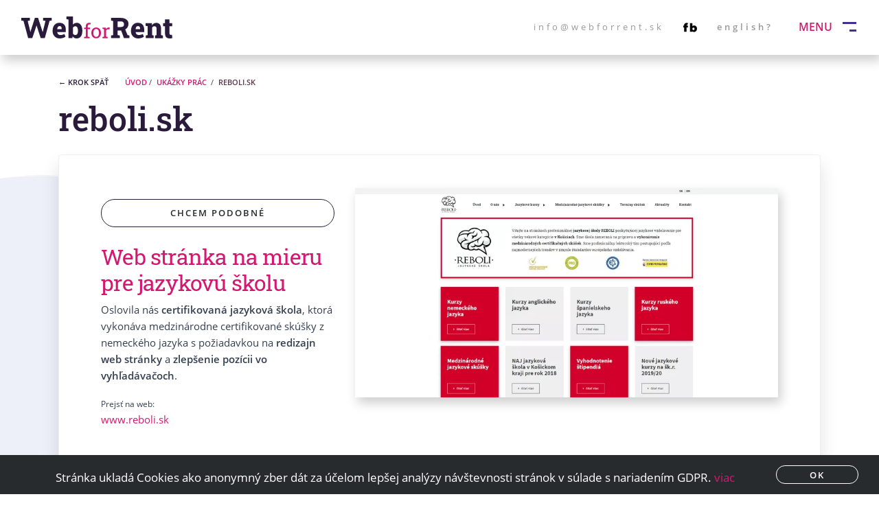

--- FILE ---
content_type: text/html; charset=UTF-8
request_url: https://www.webforrent.sk/sk/reboli-sk-web-pre-jazykovu-skolu
body_size: 12726
content:
<!DOCTYPE HTML>
<html lang="sk">
<head>
    <meta http-equiv="Content-type" content="text/html; charset=UTF-8">
    <meta name="viewport" content="width=device-width, initial-scale=1">
    <meta http-equiv="X-UA-Compatible" content="IE=edge">
    
        <!-- PAGE HEAD START -->
        <title>Reboli.sk | Tvorba web stránok Košice | WebforRent</title>

        <!-- META TAGS -->
        <meta name="description"
              content="Požiadavka klienta bola nový dizajn web stránky, logo školy na úvode, zobraziť krédo školy, zlepšenie pozícii v Google a jazykové mutácie webu. Začali sme analýzou požiadaviek a konkurencie, pripravili sme grafický návrh webu.">
        <meta name="keywords"
              content="">
        <meta name="author"
              content="WebforRent s.r.o.">
        <meta name="robots"
              content="index, follow">
        <meta name="viewport"
              content="width=device-width, initial-scale=1">

        
        <!-- OG TAGS -->
        <meta property="og:type"
              content="website">
        <meta property="og:locate"
              content="sk_SK">
        <meta property="og:title"
              content="Reboli.sk - redizajn a SEO | Tvorba web stránok Košice">
        <meta property="og:description"
              content="reboli.sk, Tvorba web stránok Košice. Tvoríme responzívne webové stránky a e-shopy s kvalitným grafickým dizajnom, ktoré sú zároveň funkčné a výkonné. CMS a CRM">
        <meta property="og:url"
              content="webforrent.sk/reboli-sk-web-pre-jazykovu-skolu">
        <meta property="og:image"
              content="https://www.webforrent.sk/cache/imgcache/406screenshot-10-406.png">
        <!-- PAGE HEAD END -->


    <!-- CANONICAL AND ALTERNATE for PAGES -->

        <link rel="canonical"
          href="https://www.webforrent.sk/sk/reboli-sk-web-pre-jazykovu-skolu">

    <link rel="alternate" hreflang="sk"
          href="https://www.webforrent.sk/sk/reboli-sk-web-pre-jazykovu-skolu">
            <link rel="alternate"
              hreflang="en"
              href="https://www.webforrent.sk/en/reboli-sk-web-for-language-school">
    


    <link rel="apple-touch-icon" sizes="180x180" href="/modul/Custom/favicon/apple-touch-icon.png">
    <link rel="icon" type="image/png" sizes="32x32" href="/modul/Custom/favicon/favicon-32x32.png">
    <link rel="icon" type="image/png" sizes="16x16" href="/modul/Custom/favicon/favicon-16x16.png">
    <link rel="manifest" href="/modul/Custom/favicon/manifest.json">
    <link rel="mask-icon" href="/modul/Custom/favicon/safari-pinned-tab.svg" color="#d21870">
    <link rel="shortcut icon" href="/modul/Custom/favicon/favicon.ico">
    <meta name="msapplication-TileColor" content="#000000">
    <meta name="msapplication-config" content="/modul/Custom/favicon/browserconfig.xml">
    <meta name="theme-color" content="#2A1B3D">

    <!--<link href="/modul/Custom/css/bootstrap/bootstrap.min.css"  rel="preload" as="style" media="all">-->
    <link href="/modul/Custom/less/_google_font_includer.min.css?display=swap"  rel="preload" as="style" media="all">
    <!--<link href="/modul/Custom/less/style.min.css?v=1.45"  rel="preload" as="style" media="all">-->

    <!--<link href="/modul/Custom/css/bootstrap/bootstrap.min.css?display=swap"  rel="stylesheet" media="all">-->
    <link href="/modul/Custom/less/_google_font_includer.min.css?display=swap"  rel="stylesheet" media="all">
    <link href="/modul/Custom/less/style.min.css?v=1.45&display=swap"  rel="stylesheet" media="all">

    

    
            <!-- Google Tag Manager -->
<script>(function(w,d,s,l,i){w[l]=w[l]||[];w[l].push({'gtm.start':
new Date().getTime(),event:'gtm.js'});var f=d.getElementsByTagName(s)[0],
j=d.createElement(s),dl=l!='dataLayer'?'&l='+l:'';j.async=true;j.src=
'https://www.googletagmanager.com/gtm.js?id='+i+dl;f.parentNode.insertBefore(j,f);
})(window,document,'script','dataLayer','GTM-N9ZSRPB');</script>
<!-- End Google Tag Manager -->    
    
<body  id="body" class=" subpage">


<script type="application/ld+json">

{
  "@context": "http://schema.org/",
  "@type": "Organization",
  "name": "MaxiMark s.r.o.",
  "address": {
    "@type": "PostalAddress",
    "streetAddress": " ",
    "addressLocality": "",
    "addressRegion": "Slovakia",
    "postalCode": "+421 948 757 959"
  },
  "telephone": "+421 948 757 959",
  "email": ""
}


</script>
<div class="navbar-wrapper navbar_typ_5" id="widget_1">
    <nav id="navi" class="navbar navbar-expand-md navbar-light fixed-top navbar-bounce subpage-active">
                <div class="container-fluid">
            
            <div class="navbar-header d-flex mx-auto">

                <a class="navbar-brand" href="/sk" title="Tvoríme webstránky a e-shopov z IT Valley v Košiciach">
                                            
<svg version="1.1" class="logo_wfr"
	 xmlns="http://www.w3.org/2000/svg" xmlns:xlink="http://www.w3.org/1999/xlink" x="0px" y="0px" viewBox="0 0 529.8 77.2"
	 style="enable-background:new 0 0 529.8 77.2;" xml:space="preserve">


		<g id="XMLID_2_">
			<path id="XMLID_3_" class="st0" d="M24.1,76.2l-16.4-61L0,14.4V5.1h30.3v9.3l-7.8,1.1l8.1,33.2l1.3,5.4l0.3,0l1.5-5.5l14-43.6
				h11.2l14.6,45.2l1.4,4.3h0.3l1.2-4.3l8.4-34.8l-8.1-1.1V5.1h29.8v9.3l-7.2,0.7l-16.9,61H68.2L55.3,37l-1.6-5.5h-0.3l-1.9,5.7
				l-13,38.9H24.1z"/>
			<path id="XMLID_5_" class="st0" d="M135.2,77.2c-5.1,0-9.6-1.1-13.4-3.3c-3.8-2.2-6.8-5.3-8.9-9.2c-2.1-3.9-3.1-8.3-3.1-13.3
				v-1.9c0-5.3,1-10,2.9-14.1c1.9-4.1,4.7-7.3,8.3-9.6c3.6-2.3,7.9-3.5,13-3.4c4.8,0,8.8,0.9,12.1,2.8c3.3,1.9,5.8,4.6,7.5,8.1
				s2.6,7.9,2.6,13v8.3H126l0,0.3c0.2,2,0.8,3.8,1.7,5.3c0.9,1.5,2.2,2.8,3.8,3.7c1.6,0.9,3.7,1.3,6,1.3c2.4,0,4.7-0.3,6.9-0.9
				c2.2-0.6,4.4-1.5,6.7-2.7l3.9,9.6c-2.3,1.7-5.1,3.1-8.4,4.2C143.2,76.6,139.4,77.2,135.2,77.2z M126.1,44.6h15.5v-1.3
				c0-2-0.2-3.7-0.7-5.1s-1.3-2.5-2.3-3.2c-1.1-0.7-2.5-1.1-4.3-1.1c-1.8,0-3.3,0.5-4.5,1.4c-1.2,0.9-2,2.2-2.6,3.7
				c-0.6,1.6-1,3.4-1.2,5.4L126.1,44.6z"/>
			<path id="XMLID_8_" class="st0" d="M194.2,77.2c-3.2,0-5.9-0.6-8.2-1.9s-4.1-3.1-5.7-5.5l-1.1,6.4h-13.6V10.8l-7.4-1.5V0h23.1
				v28.8c1.5-2.1,3.3-3.6,5.5-4.7c2.2-1.1,4.7-1.7,7.6-1.7c4.2,0,7.8,1.1,10.8,3.4c2.9,2.3,5.2,5.5,6.7,9.6c1.5,4.2,2.3,9,2.3,14.6
				v1c0,5.3-0.8,9.9-2.3,13.8c-1.5,3.9-3.8,7-6.8,9.1S198.5,77.2,194.2,77.2z M189.3,65.1c3.4,0,5.8-1.2,7.2-3.6
				c1.4-2.4,2.1-5.9,2.1-10.5v-1c0-3.2-0.3-6-0.9-8.3c-0.6-2.3-1.6-4.1-2.9-5.3c-1.3-1.2-3.1-1.9-5.2-1.9c-1.9,0-3.5,0.4-4.9,1.3
				c-1.4,0.9-2.5,2.1-3.2,3.6V61c0.9,1.4,2,2.4,3.4,3.1C186.1,64.8,187.6,65.1,189.3,65.1z"/>
			<path id="XMLID_11_" class="st1" d="M220.5,76.2v-4.3l5.7-1V44.3h-5.9v-5h5.9v-4.7c0-3.9,1.1-7,3.2-9.1s5-3.2,8.8-3.2
				c0.8,0,1.6,0.1,2.6,0.2c0.9,0.1,1.9,0.3,2.8,0.5l-0.8,5.1c-0.4-0.1-1-0.2-1.7-0.2c-0.7-0.1-1.4-0.1-2-0.1c-2,0-3.5,0.6-4.5,1.8
				c-1,1.2-1.5,2.9-1.5,5.1v4.7h8.2v5h-8.2V71l6.5,1v4.3H220.5z"/>
			<path id="XMLID_13_" class="st1" d="M262.6,76.9c-3.5,0-6.5-0.8-9-2.4c-2.5-1.6-4.5-3.8-5.8-6.6s-2.1-6.1-2.1-9.7v-0.7
				c0-3.6,0.7-6.9,2.1-9.7c1.4-2.8,3.3-5,5.8-6.7c2.5-1.6,5.5-2.4,8.9-2.4c3.5,0,6.5,0.8,9,2.4c2.5,1.6,4.5,3.8,5.8,6.6
				c1.4,2.8,2.1,6,2.1,9.7v0.7c0,3.7-0.7,6.9-2.1,9.7c-1.4,2.8-3.3,5-5.8,6.6C269.1,76.1,266.1,76.9,262.6,76.9z M262.6,71.7
				c2.2,0,4-0.6,5.5-1.8c1.5-1.2,2.6-2.8,3.3-4.8c0.8-2,1.1-4.3,1.1-6.9v-0.7c0-2.6-0.4-4.9-1.1-6.9c-0.8-2-1.9-3.6-3.4-4.8
				c-1.5-1.2-3.3-1.8-5.5-1.8c-2.2,0-4,0.6-5.5,1.8c-1.5,1.2-2.6,2.8-3.3,4.8c-0.7,2-1.1,4.3-1.1,6.9v0.7c0,2.6,0.4,4.9,1.1,6.9
				c0.7,2,1.9,3.6,3.4,4.8C258.6,71.1,260.4,71.7,262.6,71.7z"/>
			<path id="XMLID_16_" class="st1" d="M284.7,76.2v-4.3l5.7-1V44.6l-5.7-1v-4.3h11.8l0.6,4.7l0.1,0.6c1.1-1.9,2.4-3.4,4-4.4
				c1.6-1.1,3.4-1.6,5.4-1.6c0.7,0,1.5,0.1,2.2,0.2c0.8,0.1,1.3,0.2,1.6,0.4l-0.9,6.2l-4.8-0.3c-1.8-0.1-3.3,0.3-4.6,1.2
				c-1.2,0.9-2.2,2.2-2.9,3.7V71l5.7,1v4.3H284.7z"/>
			<path id="XMLID_18_" class="st0" d="M314.7,76.2v-9.3l7.5-1.5V15.9l-7.5-1.5V5H349c5.5,0,10.3,0.9,14.4,2.6
				c4,1.8,7.1,4.2,9.3,7.5c2.2,3.2,3.2,7.1,3.2,11.5c0,4.2-1.1,8-3.3,11.4c-2.2,3.5-5.2,6.2-9,8.2s-8.2,3-13.1,3l-12.6,0v16.1
				l7.5,1.5v9.3H314.7z M337.9,37.2H349c3.7,0,6.5-0.8,8.4-2.4c1.9-1.6,2.9-4,2.9-7.1c0-3.2-1-5.7-2.9-7.6c-1.9-1.9-4.7-2.9-8.4-2.9
				h-11.1V37.2z M360.1,76.2L349.3,47l13.9-4.2l9.5,22.6l6.4,1.5v9.3H360.1z"/>
			<path id="XMLID_22_" class="st0" d="M410.1,77.2c-5.1,0-9.6-1.1-13.4-3.3c-3.8-2.2-6.8-5.3-8.9-9.2c-2.1-3.9-3.1-8.3-3.1-13.3
				v-1.9c0-5.3,1-10,2.9-14.1c1.9-4.1,4.7-7.3,8.3-9.6c3.6-2.3,7.9-3.5,13-3.4c4.8,0,8.8,0.9,12.1,2.8c3.3,1.9,5.8,4.6,7.5,8.1
				s2.6,7.9,2.6,13v8.3h-30.1l0,0.3c0.2,2,0.8,3.8,1.7,5.3c0.9,1.5,2.2,2.8,3.8,3.7c1.6,0.9,3.7,1.3,6,1.3c2.4,0,4.7-0.3,6.9-0.9
				c2.2-0.6,4.4-1.5,6.7-2.7l3.9,9.6c-2.3,1.7-5.1,3.1-8.4,4.2C418.1,76.6,414.3,77.2,410.1,77.2z M401,44.6h15.5v-1.3
				c0-2-0.2-3.7-0.7-5.1s-1.3-2.5-2.3-3.2c-1.1-0.7-2.5-1.1-4.3-1.1c-1.8,0-3.3,0.5-4.5,1.4c-1.2,0.9-2,2.2-2.6,3.7
				c-0.6,1.6-1,3.4-1.2,5.4L401,44.6z"/>
			<path id="XMLID_25_" class="st0" d="M436.6,76.2v-9.3l6.5-1.5V34.2l-7.5-1.5v-9.3h22.2l0.6,7.5c1.8-2.7,3.9-4.7,6.5-6.2
				c2.6-1.5,5.5-2.2,8.8-2.2c5.1,0,9.1,1.7,12,5c2.9,3.4,4.4,8.6,4.4,15.9v22.1l6.5,1.5v9.3h-27.8v-9.3l5.6-1.5V43.3
				c0-3.2-0.6-5.5-1.9-6.8c-1.3-1.3-3.1-2-5.5-2c-1.8,0-3.4,0.4-4.7,1.1c-1.3,0.7-2.5,1.8-3.4,3.1v26.7l5.1,1.5v9.3H436.6z"/>
			<path id="XMLID_27_" class="st0" d="M520.3,77.2c-5.2,0-9.2-1.4-12-4.2c-2.8-2.8-4.2-7.3-4.2-13.5V34.3h-6.9V23.3h6.9v-13h15.6
				v13h9.2v10.9h-9.2v25.3c0,1.9,0.4,3.2,1.2,4c0.8,0.8,2,1.2,3.4,1.2c0.7,0,1.4,0,2.1-0.1c0.7-0.1,1.4-0.2,2.1-0.3l1.2,11.6
				c-1.5,0.4-3.1,0.8-4.7,1C523.6,77.1,521.9,77.2,520.3,77.2z"/>
		</g>
</svg>
                    

                </a>

            </div>
            <div id="navbar" class="navbar-collapse collapse">
                <ul class="nav navbar-nav navbar-right mx-auto custom-center d-none d-sm-none d-md-none d-lg-none d-xl-flex"
                    id="menu-1">
                    
                                                <!--<li class="<?/*= $activeLink */?> d-none">
                            <a class="nav-link"
                               href="<?/*= $link */?>"
                               title="<?/*= $title */?>"><?/*= $title */?></a>
                        </li>-->
                    
                    
                                                <!--<li class="<?/*= $activeLink */?> d-none">
                            <a class="nav-link"
                               href="<?/*= $link */?>"
                               title="<?/*= $title */?>"><?/*= $title */?></a>
                        </li>-->
                    
                    
                                                <!--<li class="<?/*= $activeLink */?> d-none">
                            <a class="nav-link"
                               href="<?/*= $link */?>"
                               title="<?/*= $title */?>"><?/*= $title */?></a>
                        </li>-->
                    
                    
                                                <!--<li class="<?/*= $activeLink */?> d-none">
                            <a class="nav-link"
                               href="<?/*= $link */?>"
                               title="<?/*= $title */?>"><?/*= $title */?></a>
                        </li>-->
                    
                    
                                                <!--<li class="<?/*= $activeLink */?> d-none">
                            <a class="nav-link"
                               href="<?/*= $link */?>"
                               title="<?/*= $title */?>"><?/*= $title */?></a>
                        </li>-->
                    
                    
                                                <!--<li class="<?/*= $activeLink */?> d-none">
                            <a class="nav-link"
                               href="<?/*= $link */?>"
                               title="<?/*= $title */?>"><?/*= $title */?></a>
                        </li>-->
                    
                    
                                                <!--<li class="<?/*= $activeLink */?> d-none">
                            <a class="nav-link"
                               href="<?/*= $link */?>"
                               title="<?/*= $title */?>"><?/*= $title */?></a>
                        </li>-->
                    
                    
                                            
                    
                                            
                    
                                            
                    
                                            
                    
                                                                                                                                                                <li class="visible lang d-none">
                                    <a href="/en/reboli-sk-web-pre-jazykovu-skolu"
                                       title="Lang">
                                        English</a>
                                </li>
                                                                        
                                    </ul>
                <ul class="nav navbar-nav navbar-right justify-content-end" id="menu-1">
                    

                        
                    

                        
                    

                        
                    

                        
                    

                        
                    

                        
                    

                        
                    

                                                <li class="nav-item">
                            <a class='nav-link email' href="/cdn-cgi/l/email-protection#f29b9c949db2859790949d8080979c86dc8199" title="info@webforrent.sk"><span class="__cf_email__" data-cfemail="10797e767f50677572767f6262757e643e637b">[email&#160;protected]</span></a>
                        </li>

                    
                    

                                            
                    

                                                <li class="nav-item social">
                            <a class='nav-link social nice-hide' rel="noopener" href='https://www.facebook.com/webforrentsk/'
                               title="Facebook" target="_blank">
                                                                    <?xml version="1.0" encoding="utf-8"?>
<svg version="1.1" id="Layer_1"
     xmlns="http://www.w3.org/2000/svg" xmlns:xlink="http://www.w3.org/1999/xlink" x="0px" y="0px" viewBox="0 0 24 24"
     style="enable-background:new 0 0 24 24;" xml:space="preserve">

	<g>
		<path id="XMLID_8_" d="M8,8.8V12H5.6v7.4H1.4V12H0V8.8h1.4V8.2c0-1.3,0.4-2.3,1.2-3C3.4,4.4,4.4,4,5.8,4c0.8,0,1.6,0.2,2.4,0.5
			L7.3,7.6C7.1,7.5,6.9,7.5,6.7,7.5c-0.3,0-0.6,0.1-0.8,0.3S5.6,8.2,5.6,8.5v0.3H8z"/>
        <path id="XMLID_10_" d="M22.5,10.1c1,1,1.4,2.4,1.4,4.1c0,1.7-0.5,3-1.4,4.1c-1,1-2.2,1.6-3.7,1.6c-1.2,0-2.2-0.4-3-1.2v0.9h-4.2
			V4.4h4.2v5.4c0.8-0.8,1.8-1.2,3-1.2C20.3,8.5,21.6,9,22.5,10.1z M19.2,15.9c0.4-0.4,0.5-0.9,0.5-1.5c0-0.6-0.2-1.1-0.5-1.5
			c-0.4-0.4-0.8-0.6-1.4-0.6s-1,0.2-1.4,0.6c-0.4,0.4-0.6,0.9-0.6,1.5c0,0.6,0.2,1.1,0.6,1.5c0.4,0.4,0.8,0.6,1.4,0.6
			S18.9,16.3,19.2,15.9z"/>
	</g>
	
</svg>
                                                            </a>
                        </li>

                    
                    

                                                <li class="nav-item day-night-mode d-none d-none">
                            <a href="javascript:void(0)" class="toggle-night-top" title="Zmenou režimu zmeníte farebnosť web stránky">
                                                                    <?xml version="1.0" encoding="utf-8"?>
<svg version="1.1" xmlns="http://www.w3.org/2000/svg" xmlns:xlink="http://www.w3.org/1999/xlink"
     x="0px" y="0px" viewBox="0 0 384 384" style="enable-background:new 0 0 384 384;" xml:space="preserve">
    <g>
        <path d="M101.488,78.864L78.864,56.24c-6.24-6.248-16.384-6.248-22.624,0c-6.248,6.248-6.248,16.376,0,22.624l22.624,22.624
                c3.12,3.128,7.216,4.688,11.312,4.688c4.096,0,8.192-1.56,11.312-4.688C107.736,95.24,107.736,85.112,101.488,78.864z"></path>
        <path d="M48,176H16c-8.832,0-16,7.168-16,16c0,8.832,7.168,16,16,16h32c8.832,0,16-7.168,16-16C64,183.168,56.832,176,48,176z"></path>
        <path d="M101.488,282.512c-6.24-6.248-16.384-6.248-22.624,0L56.24,305.136c-6.248,6.248-6.248,16.376,0,22.624
                c3.12,3.128,7.216,4.688,11.312,4.688s8.192-1.56,11.312-4.688l22.624-22.624C107.736,298.888,107.736,288.76,101.488,282.512z"></path>
        <path d="M192,320c-8.832,0-16,7.168-16,16v32c0,8.832,7.168,16,16,16c8.832,0,16-7.168,16-16v-32C208,327.168,200.832,320,192,320
                z"></path>
        <path d="M192,0c-8.832,0-16,7.168-16,16v32c0,8.832,7.168,16,16,16c8.832,0,16-7.168,16-16V16C208,7.168,200.832,0,192,0z"></path>
        <path d="M280,88c-15.76,0-30.656,3.624-44.056,9.928C222.264,91.528,207.296,88,192,88c-57.344,0-104,46.656-104,104
                s46.656,104,104,104c15.296,0,30.264-3.528,43.944-9.928C249.344,292.376,264.24,296,280,296c57.344,0,104-46.656,104-104
                S337.344,88,280,88z M204.096,262.864C200.112,263.536,196.08,264,192,264c-39.696,0-72-32.304-72-72s32.304-72,72-72
                c4.08,0,8.112,0.464,12.096,1.136C186.728,139.728,176,164.608,176,192C176,219.392,186.728,244.272,204.096,262.864z M280,264
                c-39.704,0-72-32.304-72-72s32.296-72,72-72c39.704,0,72,32.304,72,72S319.704,264,280,264z"></path>

    </g>
</svg>                                                            </a>
                        </li>
                    
                    

                                                                                                                                                                <li class="visible lang nav-item">
                                    <a class="nav-link"
                                       href="/en/reboli-sk-web-pre-jazykovu-skolu"
                                       title="Lang">
                                        english?</a>
                                </li>
                                                                        
                                    </ul>
            </div>
            <button class="navbar-toggler" type="button" title="MENU">
                <span class="navbar-toggler-text h6 mr-0 ml-3 d-none d-lg-inline">MENU</span>
                <span class="navbar-toggler-icon"></span>
            </button>


                    </div>
        </nav>

    <nav id="sideNav" class="sidenav">
        <a href="javascript:void(0)" class="closebtn close-togg">&times;</a>
        <ul class="nav navbar-nav navbar-right">
            

                                <li class="nav-item">
                    <a class="nav-link nice-hide nav-item"
                       href="/sk"
                       title="Tvorba web stránok a e-shopov">ÚVOD</a>
                </li>
            
            

                                <li class="nav-item">
                    <a class="nav-link nice-hide nav-item"
                       href="/sk/ukazky-prac-tvorba-webstranok-a-eshopov-kosice"
                       title="Naše práce">NAŠE PRÁCE</a>
                </li>
            
            

                                <li class="nav-item">
                    <a class="nav-link nice-hide nav-item"
                       href="/sk/tvorba-web-stranok-kosice"
                       title="Tvorba web stránok Košice">TVORBA WEB STRÁNOK</a>
                </li>
            
            

                                <li class="nav-item">
                    <a class="nav-link nice-hide nav-item"
                       href="/sk/web-stranka-pre-realitnu-kancelariu"
                       title="Web stránky pre realitné kancelárie">REALITNÝ SYSTÉM - WEB</a>
                </li>
            
            

                                <li class="nav-item">
                    <a class="nav-link nice-hide nav-item"
                       href="/sk/e-shop-internetovy-obchod"
                       title="Tvorba e-shopov Košice">INTERNETOVÉ OBCHODY</a>
                </li>
            
            

                                <li class="nav-item">
                    <a class="nav-link nice-hide nav-item"
                       href="/sk/cms-crm-tyrion-editorial-system-for-website-editing"
                       title="CMS/CRM Tyrion">CMS/CRM TYRION</a>
                </li>
            
            

                                <li class="nav-item">
                    <a class="nav-link nice-hide nav-item"
                       href="/sk/kontakt"
                       title="KONTAKT">KONTAKT</a>
                </li>
            
            

                            
            

                            
            

                            
            

                            
            

                                                                                                                <li class="visible lang nav-item d-none">
                            <a class="nav-link"
                               href="/en/reboli-sk-web-pre-jazykovu-skolu"
                               title="Lang">
                                english?</a>
                        </li>
                                                
            

            <li class="col-12 sidenav-bottom">
                <div class="nav navbar-nav navbar-right">

                    
                        
                    
                        
                    
                        
                    
                        
                    
                        
                    
                        
                    
                        
                    
                                                <a class='nav-link email nice-hide mb-2' href="/cdn-cgi/l/email-protection#6f060109002f180a0d09001d1d0a011b411c04" title="info@webforrent.sk"><span class="__cf_email__" data-cfemail="aec7c0c8c1eed9cbccc8c1dcdccbc0da80ddc5">[email&#160;protected]</span></a>
                        
                    
                                                    <a class='nav-link phone nice-hide mb-3' href='tel:+421951175870'
                               title="+421 951 175 870">+421 951 175 870</a>
                        
                    
                                                    <a class='nav-link social nice-hide' rel="noopener" href='https://www.facebook.com/webforrentsk/'
                               title="Facebook" target="_blank">
                                                                    <?xml version="1.0" encoding="utf-8"?>
<svg version="1.1" id="Layer_1"
     xmlns="http://www.w3.org/2000/svg" xmlns:xlink="http://www.w3.org/1999/xlink" x="0px" y="0px" viewBox="0 0 24 24"
     style="enable-background:new 0 0 24 24;" xml:space="preserve">

	<g>
		<path id="XMLID_8_" d="M8,8.8V12H5.6v7.4H1.4V12H0V8.8h1.4V8.2c0-1.3,0.4-2.3,1.2-3C3.4,4.4,4.4,4,5.8,4c0.8,0,1.6,0.2,2.4,0.5
			L7.3,7.6C7.1,7.5,6.9,7.5,6.7,7.5c-0.3,0-0.6,0.1-0.8,0.3S5.6,8.2,5.6,8.5v0.3H8z"/>
        <path id="XMLID_10_" d="M22.5,10.1c1,1,1.4,2.4,1.4,4.1c0,1.7-0.5,3-1.4,4.1c-1,1-2.2,1.6-3.7,1.6c-1.2,0-2.2-0.4-3-1.2v0.9h-4.2
			V4.4h4.2v5.4c0.8-0.8,1.8-1.2,3-1.2C20.3,8.5,21.6,9,22.5,10.1z M19.2,15.9c0.4-0.4,0.5-0.9,0.5-1.5c0-0.6-0.2-1.1-0.5-1.5
			c-0.4-0.4-0.8-0.6-1.4-0.6s-1,0.2-1.4,0.6c-0.4,0.4-0.6,0.9-0.6,1.5c0,0.6,0.2,1.1,0.6,1.5c0.4,0.4,0.8,0.6,1.4,0.6
			S18.9,16.3,19.2,15.9z"/>
	</g>
	
</svg>
                                                            </a>
                            
                    
                                                            <div class="day-night-mode mt-3">
                                        <a href="javascript:void(0)" class="toggle-night-top nice-hide " title="Zmenou režimu zmeníte farebnosť web stránky">
                                                                                            <?xml version="1.0" encoding="utf-8"?>
<svg version="1.1" xmlns="http://www.w3.org/2000/svg" xmlns:xlink="http://www.w3.org/1999/xlink"
     x="0px" y="0px" viewBox="0 0 384 384" style="enable-background:new 0 0 384 384;" xml:space="preserve">
    <g>
        <path d="M101.488,78.864L78.864,56.24c-6.24-6.248-16.384-6.248-22.624,0c-6.248,6.248-6.248,16.376,0,22.624l22.624,22.624
                c3.12,3.128,7.216,4.688,11.312,4.688c4.096,0,8.192-1.56,11.312-4.688C107.736,95.24,107.736,85.112,101.488,78.864z"></path>
        <path d="M48,176H16c-8.832,0-16,7.168-16,16c0,8.832,7.168,16,16,16h32c8.832,0,16-7.168,16-16C64,183.168,56.832,176,48,176z"></path>
        <path d="M101.488,282.512c-6.24-6.248-16.384-6.248-22.624,0L56.24,305.136c-6.248,6.248-6.248,16.376,0,22.624
                c3.12,3.128,7.216,4.688,11.312,4.688s8.192-1.56,11.312-4.688l22.624-22.624C107.736,298.888,107.736,288.76,101.488,282.512z"></path>
        <path d="M192,320c-8.832,0-16,7.168-16,16v32c0,8.832,7.168,16,16,16c8.832,0,16-7.168,16-16v-32C208,327.168,200.832,320,192,320
                z"></path>
        <path d="M192,0c-8.832,0-16,7.168-16,16v32c0,8.832,7.168,16,16,16c8.832,0,16-7.168,16-16V16C208,7.168,200.832,0,192,0z"></path>
        <path d="M280,88c-15.76,0-30.656,3.624-44.056,9.928C222.264,91.528,207.296,88,192,88c-57.344,0-104,46.656-104,104
                s46.656,104,104,104c15.296,0,30.264-3.528,43.944-9.928C249.344,292.376,264.24,296,280,296c57.344,0,104-46.656,104-104
                S337.344,88,280,88z M204.096,262.864C200.112,263.536,196.08,264,192,264c-39.696,0-72-32.304-72-72s32.304-72,72-72
                c4.08,0,8.112,0.464,12.096,1.136C186.728,139.728,176,164.608,176,192C176,219.392,186.728,244.272,204.096,262.864z M280,264
                c-39.704,0-72-32.304-72-72s32.296-72,72-72c39.704,0,72,32.304,72,72S319.704,264,280,264z"></path>

    </g>
</svg>                                                                                        <span class="ml-1 day">Denný režim</span>
                                            <span class="ml-1 night">Nočný režim</span>
                                        </a>
                                    </div>

                            
                    
                                                                                                                                                                
                                        <a class="nav-link email  mb-0 mt-3 nice-hide"
                                           href="/en/reboli-sk-web-pre-jazykovu-skolu"
                                           title="Lang">
                                            english?</a>

                                                                    
                                
                                    </div>
            </li>
        </ul>


    </nav>

</div>




<div class="main main-section" id="main-section">
    
<div id="head-subpage-typ-1" class="text-left">
    <div class="container">
        <div class="row">
    <div class="col-12">

        <ol class="breadcrumb mb-3">
            <li class="mr-4"><a href="/">← krok späť</a></li>
                                                <li class="completed mr-1 d-none d-lg-inline-block">
                        <a href="/">Úvod</a>&nbsp;/&nbsp;
                    </li>
                                                                <li class="mr-1 d-none d-lg-inline-block">
                        <a href="/ukazky-prac-tvorba-webstranok-a-eshopov-kosice"> Ukážky prác </a>&nbsp;/&nbsp;
                    </li>
                                                            <li class="active d-none d-lg-inline-block">reboli.sk</li>
                                    </ol>
    </div>
</div>
                <div class="row">
            <div class="col-12 col-lg-10">
                <h1 class="h1 mb-2 mb-lg-0 d-block">reboli.sk</h1>
                <p class="d-none"></p>
            </div>
        </div>
    </div>
</div>
    <div class="container">
        <div class="card card-custom mt-3 mt-lg-4">
            <div class="card-body card-body-custom">
                <div class="row d-flex justify-content-center">
                    <div class="col-12 col-xl-4 order-2 order-lg-1">
                        
                                                    <a href="#widget_contact_form" class="btn btn-three mb-4 mt-4 mt-lg-3 nice-scroll d-none d-lg-block">CHCEM PODOBNÉ</a>
                        
                        <h2 class="h3">Web stránka na mieru pre jazykovú školu</h2>

<p>Oslovila nás <strong>certifikovaná jazyková škola</strong>, ktorá vykonáva medzinárodne certifikované skúšky z nemeckého jazyka s požiadavkou na <strong>redizajn web stránky</strong> a <strong>zlepšenie pozícii vo vyhľadávačoch</strong>.</p>

<p><small>Prejsť na web:</small><br />
<a href="https://www.reboli.sk/" target="_blank" title="reboli.sk">www.reboli.sk</a></p>
                                            </div>

                    <div class="col-12 col-xl-7 order-1 order-lg-2 ">
                                                    <a href="/cache/imgcache/69reboli-69.png"
                               data-toggle="lightbox"
                               data-type="image"
                               data-gallery="reboli.sk"
                               data-max-width="1280"
                               data-width="1280">
                                                                    <figure class="mb-4 mb-lg-4 mt-3 mt-lg-0">
                                        <picture>
                                            <source srcset="/cache/imgcache/thumbs_m/reboli-69.webp" type="image/webp" media="(min-width: 1025px)">
                                            <source srcset="/cache/imgcache/thumbs/reboli-69.webp" type="image/webp" media="(max-width: 1024px)">
                                            <source srcset="/cache/imgcache/thumbs/reboli-69.png" type="'image/'png">
                                            <img src="/cache/imgcache/69reboli-69.png"
                                                 alt="reboli.sk"
                                                 data-sizes="auto"
                                                 data-src="/cache/imgcache/thumbs/reboli-69.png"
                                                 loading="lazy"
                                                 width="764.4"
                                                 height="378.8"
                                                 class="img-fluid w-100 lazyload blur-up shadow_5">
                                        </picture>
                                    </figure>
                                                            </a>
                                            </div>

                    <div class="col-12 col-xl-11 order-3">
                        <div id="widget_61" class="textfield_typ_default">
    
                    <div class="row">
                <div class="col-12">
                    <div class="section-title">
                        <h2 class="h3">O projekte</h2>
                    </div>
                </div>
            </div>
                <div class="row">
            <div class="col-12">
                <p>Požiadavka klienta bola <strong>nový dizajn web stránky</strong>, logo školy na úvode, zobraziť krédo školy, <strong>zlepšenie pozícii v Google</strong> a jazykové mutácie webu.</p>

<p>Začali sme analýzou požiadaviek a konkurencie, pripravili sme <strong>grafický návrh webu</strong> a po schválení sme začali pracovať na samotnom webe. Klient mal <strong>jasnú predstavu o štruktúre web stránky</strong>, kde sme však museli brzdiť požiadavky klienta, nakoľko požiadavka klienta bola mať až päť úrovni navigácie webu. Klient nám dodal našťastie <strong>dostatok obsahu pre web stránku</strong>, čo nám umožnilo viac pracovať s nastavením <strong>SEO web stránky</strong>.</p>
            </div>
        </div>

        </div>
<div id="widget_62" class="textfield_typ_default">
    
                    <div class="row">
                <div class="col-12">
                    <div class="section-title">
                        <h3>Technické on-page SEO</h3>
                    </div>
                </div>
            </div>
                <div class="row">
            <div class="col-12">
                <p><strong>Hmatateľné výsledky a posun pozícii v Google!</strong></p>

<p><strong>Pozície vo vyhľadávaní</strong> boli katastrofálne a pre viacero kľúčových slov sa jazyková škola Reboli nenachádzala ani v TOP 100, a teda boli neviditeľný pre potencionálnych záujemcov a jazykový kurz.</p>

<p><em>Požadované kľúčové slová</em>:</p>

<p>"<a href="https://www.google.com/search?q=jazykova+skola+reboli&amp;oq=jazykova+skola+reboli&amp;aqs=chrome..69i57.609j0j4&amp;sourceid=chrome&amp;ie=UTF-8" target="_blank"><strong>jazykova skola reboli</strong></a>"<br />
"<a href="https://www.google.com/search?sxsrf=ALeKk02ErBvAW5FgHrvE-UjLia7Mk7hS8w%3A1600340720632&amp;ei=8EJjX9iLJtCasAf974y4Bg&amp;q=kurz+nemciny+kosice&amp;oq=kurz+nemciny+kosice&amp;gs_lcp=CgZwc3ktYWIQAzICCAAyBggAEBYQHjIGCAAQFhAeMgYIABAWEB4yBggAEBYQHjIGCAAQFhAeOgQIABBHUN6oAljeqAJgxbICaABwA3gAgAF9iAF9kgEDMC4xmAEAoAECoAEBqgEHZ3dzLXdpesgBCMABAQ&amp;sclient=psy-ab&amp;ved=0ahUKEwjYw7DhhfDrAhVQDewKHf03A2cQ4dUDCA0&amp;uact=5" target="_blank"><strong>kurz nemciny kosice</strong></a>"<br />
"<a href="https://www.google.com/search?sxsrf=ALeKk035K6eJB75S7izIVnwCI3zZXCyVIg%3A1600340761980&amp;ei=GUNjX9-hO4u5kwWptLSoDQ&amp;q=kurz+nemeckeho+jazyka+kosice&amp;oq=kurz+nemeckeho+jazyka+kosice&amp;gs_lcp=CgZwc3ktYWIQAzIECCMQJzIGCAAQFhAeMgYIABAWEB46BAgAEEdQ3JADWNyQA2CjlwNoAHADeACAAWuIAWuSAQMwLjGYAQCgAQKgAQGqAQdnd3Mtd2l6yAEIwAEB&amp;sclient=psy-ab&amp;ved=0ahUKEwifkoz1hfDrAhWL3KQKHSkaDdUQ4dUDCA0&amp;uact=5" target="_blank"><strong>kurz nemeckeho jazyka kosice</strong></a>"<br />
"<a href="https://www.google.com/search?sxsrf=ALeKk008DShqYy5FuhwHHW4gpzeaI2YbQg%3A1600340815176&amp;ei=T0NjX7ygCoj9kwWu0pPgCA&amp;q=kurz+nemciny+pre+lekarov&amp;oq=kurz+nemciny+pre+lekarov&amp;gs_lcp=CgZwc3ktYWIQAzIECCMQJzIECCMQJzoECAAQR1DbuwFY27sBYO7EAWgAcAN4AIABZYgBZZIBAzAuMZgBAKABAqABAaoBB2d3cy13aXrIAQjAAQE&amp;sclient=psy-ab&amp;ved=0ahUKEwj8g7uOhvDrAhWI_qQKHS7pBIwQ4dUDCA0&amp;uact=5" target="_blank"><strong>kurz nemciny pre lekarov</strong></a>"<br />
"<a href="https://www.google.com/search?sxsrf=ALeKk031q6YKl3sRD7ICsJGk22HJ4nnFIQ%3A1600340841450&amp;ei=aUNjX5uOG67ikgX4jJjADw&amp;q=jazykove+skusky+goethe+kosice&amp;oq=jazykove+skusky+goethe+kosice&amp;gs_lcp=CgZwc3ktYWIQAzIFCAAQzQI6BAgAEEdQ4r8BWOK_AWDixgFoAHADeACAAX6IAX6SAQMwLjGYAQCgAQKgAQGqAQdnd3Mtd2l6yAECwAEB&amp;sclient=psy-ab&amp;ved=0ahUKEwjb5v6ahvDrAhUusaQKHXgGBvgQ4dUDCA0&amp;uact=5" target="_blank"><strong>jazykove skusky goethe kosice</strong></a>"</p>

<p><strong>Pre zlepšenie SEO</strong> a pozícii sme pri napĺňaní obsahu web stránky sme dbali na správne použitie kľúčových slov v nadpisoch, v textoch na webe a v meta popisoch web stránky, čo by malo viesť k zlepšeniu výsledkov vo vyhľadávačoch.</p>

<p><strong>Výsledky sa samozrejme dostavili</strong> a aktuálne pozície a aj návštevnosť webu a prílev nových klientov sa preukázateľne zvýšili.</p>

<p><strong>Z výsledkom SEO optimalizácie sme spokojní a myslíme si, že aj klient sa nesťažuje.</strong><br />
<br />
</p>
            </div>
        </div>

        </div>

<section class="gallery_typ_3" id="widget_49">
    
        
        <div class="row">
                            <div class="col-12 col-sm-6 col-md-6 col-lg-4 col-xl-4 gallery-item">

                    <figure>

                                                    <a href="/cache/imgcache/402screenshot-6-402.png"
                               data-toggle="lightbox"
                               data-type="image"
                               title="Screenshot_6.png - 1"
                               data-gallery="gallery_49"
                               data-title="Screenshot_6.png | Webforrent.sk"
                               data-max-width="1280"
                               data-width="1280">
                                <figure class="mb-0">
                                    <picture>
                                        <source srcset="/cache/imgcache/thumbs_m/screenshot-6-402.webp" type="image/webp">
                                        <source srcset="/cache/imgcache/thumbs/screenshot-6-402.png" type="'image/'png">
                                        <img src="/cache/imgcache/thumbs/screenshot-6-402.png"
                                             alt="Screenshot_6.png - 1"
                                             data-sizes="auto"
                                             data-src="/cache/imgcache/thumbs/screenshot-6-402.png"
                                             loading="lazy"
                                             width="343.2"
                                             height="386.8"
                                             class="img-fluid w-100 lazyload">
                                    </picture>
                                </figure>
                                                                    <p class="text-muted mt-2 mb-2">kurz nemciny kosice</p>
                                
                            </a>
                        
                    </figure>
                </div>

                            <div class="col-12 col-sm-6 col-md-6 col-lg-4 col-xl-4 gallery-item">

                    <figure>

                                                    <a href="/cache/imgcache/405screenshot-9-405.png"
                               data-toggle="lightbox"
                               data-type="image"
                               title="Screenshot_9.png - 2"
                               data-gallery="gallery_49"
                               data-title="Screenshot_9.png | Webforrent.sk"
                               data-max-width="1280"
                               data-width="1280">
                                <figure class="mb-0">
                                    <picture>
                                        <source srcset="/cache/imgcache/thumbs_m/screenshot-9-405.webp" type="image/webp">
                                        <source srcset="/cache/imgcache/thumbs/screenshot-9-405.png" type="'image/'png">
                                        <img src="/cache/imgcache/thumbs/screenshot-9-405.png"
                                             alt="Screenshot_9.png - 2"
                                             data-sizes="auto"
                                             data-src="/cache/imgcache/thumbs/screenshot-9-405.png"
                                             loading="lazy"
                                             width="343.6"
                                             height="387.6"
                                             class="img-fluid w-100 lazyload">
                                    </picture>
                                </figure>
                                                                    <p class="text-muted mt-2 mb-2">kurz nemeckeho jazyka kosice</p>
                                
                            </a>
                        
                    </figure>
                </div>

                            <div class="col-12 col-sm-6 col-md-6 col-lg-4 col-xl-4 gallery-item">

                    <figure>

                                                    <a href="/cache/imgcache/399screenshot-3-399.png"
                               data-toggle="lightbox"
                               data-type="image"
                               title="Screenshot_3.png - 3"
                               data-gallery="gallery_49"
                               data-title="Screenshot_3.png | Webforrent.sk"
                               data-max-width="1280"
                               data-width="1280">
                                <figure class="mb-0">
                                    <picture>
                                        <source srcset="/cache/imgcache/thumbs_m/screenshot-3-399.webp" type="image/webp">
                                        <source srcset="/cache/imgcache/thumbs/screenshot-3-399.png" type="'image/'png">
                                        <img src="/cache/imgcache/thumbs/screenshot-3-399.png"
                                             alt="Screenshot_3.png - 3"
                                             data-sizes="auto"
                                             data-src="/cache/imgcache/thumbs/screenshot-3-399.png"
                                             loading="lazy"
                                             width="344"
                                             height="387.2"
                                             class="img-fluid w-100 lazyload">
                                    </picture>
                                </figure>
                                                                    <p class="text-muted mt-2 mb-2">kurz nemciny</p>
                                
                            </a>
                        
                    </figure>
                </div>

                            <div class="col-12 col-sm-6 col-md-6 col-lg-4 col-xl-4 gallery-item">

                    <figure>

                                                    <a href="/cache/imgcache/400screenshot-4-400.png"
                               data-toggle="lightbox"
                               data-type="image"
                               title="Screenshot_4.png - 4"
                               data-gallery="gallery_49"
                               data-title="Screenshot_4.png | Webforrent.sk"
                               data-max-width="1280"
                               data-width="1280">
                                <figure class="mb-0">
                                    <picture>
                                        <source srcset="/cache/imgcache/thumbs_m/screenshot-4-400.webp" type="image/webp">
                                        <source srcset="/cache/imgcache/thumbs/screenshot-4-400.png" type="'image/'png">
                                        <img src="/cache/imgcache/thumbs/screenshot-4-400.png"
                                             alt="Screenshot_4.png - 4"
                                             data-sizes="auto"
                                             data-src="/cache/imgcache/thumbs/screenshot-4-400.png"
                                             loading="lazy"
                                             width="343.2"
                                             height="389.2"
                                             class="img-fluid w-100 lazyload">
                                    </picture>
                                </figure>
                                                                    <p class="text-muted mt-2 mb-2">nemecky kurz pre lekarov</p>
                                
                            </a>
                        
                    </figure>
                </div>

                            <div class="col-12 col-sm-6 col-md-6 col-lg-4 col-xl-4 gallery-item">

                    <figure>

                                                    <a href="/cache/imgcache/401screenshot-5-401.png"
                               data-toggle="lightbox"
                               data-type="image"
                               title="Screenshot_5.png - 5"
                               data-gallery="gallery_49"
                               data-title="Screenshot_5.png | Webforrent.sk"
                               data-max-width="1280"
                               data-width="1280">
                                <figure class="mb-0">
                                    <picture>
                                        <source srcset="/cache/imgcache/thumbs_m/screenshot-5-401.webp" type="image/webp">
                                        <source srcset="/cache/imgcache/thumbs/screenshot-5-401.png" type="'image/'png">
                                        <img src="/cache/imgcache/thumbs/screenshot-5-401.png"
                                             alt="Screenshot_5.png - 5"
                                             data-sizes="auto"
                                             data-src="/cache/imgcache/thumbs/screenshot-5-401.png"
                                             loading="lazy"
                                             width="342.4"
                                             height="388"
                                             class="img-fluid w-100 lazyload">
                                    </picture>
                                </figure>
                                                                    <p class="text-muted mt-2 mb-2">kurz nemciny pre lekarov</p>
                                
                            </a>
                        
                    </figure>
                </div>

                            <div class="col-12 col-sm-6 col-md-6 col-lg-4 col-xl-4 gallery-item">

                    <figure>

                                                    <a href="/cache/imgcache/404screenshot-8-404.png"
                               data-toggle="lightbox"
                               data-type="image"
                               title="Screenshot_8.png - 6"
                               data-gallery="gallery_49"
                               data-title="Screenshot_8.png | Webforrent.sk"
                               data-max-width="1280"
                               data-width="1280">
                                <figure class="mb-0">
                                    <picture>
                                        <source srcset="/cache/imgcache/thumbs_m/screenshot-8-404.webp" type="image/webp">
                                        <source srcset="/cache/imgcache/thumbs/screenshot-8-404.png" type="'image/'png">
                                        <img src="/cache/imgcache/thumbs/screenshot-8-404.png"
                                             alt="Screenshot_8.png - 6"
                                             data-sizes="auto"
                                             data-src="/cache/imgcache/thumbs/screenshot-8-404.png"
                                             loading="lazy"
                                             width="343.2"
                                             height="387.2"
                                             class="img-fluid w-100 lazyload">
                                    </picture>
                                </figure>
                                                                    <p class="text-muted mt-2 mb-2">jazykova skola goethe kosice</p>
                                
                            </a>
                        
                    </figure>
                </div>

            
        </div>
        </section>
<section class="gallery_typ_3" id="widget_48">
    
                    <div class="row">
                <div class="col-12">
                    <header class="section-title">
                        <h2 class="h3">Ukážka webu</h2>
                    </header>
                </div>
            </div>
        
        <div class="row">
                            <div class="col-12 col-sm-6 col-md-6 col-lg-4 col-xl-4 gallery-item">

                    <figure>

                                                    <a href="/cache/imgcache/390reboli-1-390.png"
                               data-toggle="lightbox"
                               data-type="image"
                               title="reboli 1.png - 1"
                               data-gallery="gallery_48"
                               data-title="reboli 1.png | Webforrent.sk"
                               data-max-width="1280"
                               data-width="1280">
                                <figure class="mb-0">
                                    <picture>
                                        <source srcset="/cache/imgcache/thumbs_m/reboli-1-390.webp" type="image/webp">
                                        <source srcset="/cache/imgcache/thumbs/reboli-1-390.png" type="'image/'png">
                                        <img src="/cache/imgcache/thumbs/reboli-1-390.png"
                                             alt="reboli 1.png - 1"
                                             data-sizes="auto"
                                             data-src="/cache/imgcache/thumbs/reboli-1-390.png"
                                             loading="lazy"
                                             width="764.4"
                                             height="387.2"
                                             class="img-fluid w-100 lazyload">
                                    </picture>
                                </figure>
                                                                    <p class="text-muted mt-2 mb-2">Slovenská verzia</p>
                                
                            </a>
                        
                    </figure>
                </div>

                            <div class="col-12 col-sm-6 col-md-6 col-lg-4 col-xl-4 gallery-item">

                    <figure>

                                                    <a href="/cache/imgcache/391reboli-2-391.png"
                               data-toggle="lightbox"
                               data-type="image"
                               title="reboli 2.png - 2"
                               data-gallery="gallery_48"
                               data-title="reboli 2.png | Webforrent.sk"
                               data-max-width="1280"
                               data-width="1280">
                                <figure class="mb-0">
                                    <picture>
                                        <source srcset="/cache/imgcache/thumbs_m/reboli-2-391.webp" type="image/webp">
                                        <source srcset="/cache/imgcache/thumbs/reboli-2-391.png" type="'image/'png">
                                        <img src="/cache/imgcache/thumbs/reboli-2-391.png"
                                             alt="reboli 2.png - 2"
                                             data-sizes="auto"
                                             data-src="/cache/imgcache/thumbs/reboli-2-391.png"
                                             loading="lazy"
                                             width="763.2"
                                             height="387.2"
                                             class="img-fluid w-100 lazyload">
                                    </picture>
                                </figure>
                                                                    <p class="text-muted mt-2 mb-2">Anglická verzia</p>
                                
                            </a>
                        
                    </figure>
                </div>

                            <div class="col-12 col-sm-6 col-md-6 col-lg-4 col-xl-4 gallery-item">

                    <figure>

                                                    <a href="/cache/imgcache/392reboli-3-392.png"
                               data-toggle="lightbox"
                               data-type="image"
                               title="reboli 3.png - 3"
                               data-gallery="gallery_48"
                               data-title="reboli 3.png | Webforrent.sk"
                               data-max-width="1280"
                               data-width="1280">
                                <figure class="mb-0">
                                    <picture>
                                        <source srcset="/cache/imgcache/thumbs_m/reboli-3-392.webp" type="image/webp">
                                        <source srcset="/cache/imgcache/thumbs/reboli-3-392.png" type="'image/'png">
                                        <img src="/cache/imgcache/thumbs/reboli-3-392.png"
                                             alt="reboli 3.png - 3"
                                             data-sizes="auto"
                                             data-src="/cache/imgcache/thumbs/reboli-3-392.png"
                                             loading="lazy"
                                             width="763.6"
                                             height="387.6"
                                             class="img-fluid w-100 lazyload">
                                    </picture>
                                </figure>
                                                                    <p class="text-muted mt-2 mb-2">Kurz nemeckého jazyka</p>
                                
                            </a>
                        
                    </figure>
                </div>

                            <div class="col-12 col-sm-6 col-md-6 col-lg-4 col-xl-4 gallery-item">

                    <figure>

                                                    <a href="/cache/imgcache/394reboli-5-394.png"
                               data-toggle="lightbox"
                               data-type="image"
                               title="reboli 5.png - 4"
                               data-gallery="gallery_48"
                               data-title="reboli 5.png | Webforrent.sk"
                               data-max-width="1280"
                               data-width="1280">
                                <figure class="mb-0">
                                    <picture>
                                        <source srcset="/cache/imgcache/thumbs_m/reboli-5-394.webp" type="image/webp">
                                        <source srcset="/cache/imgcache/thumbs/reboli-5-394.png" type="'image/'png">
                                        <img src="/cache/imgcache/thumbs/reboli-5-394.png"
                                             alt="reboli 5.png - 4"
                                             data-sizes="auto"
                                             data-src="/cache/imgcache/thumbs/reboli-5-394.png"
                                             loading="lazy"
                                             width="764"
                                             height="387.6"
                                             class="img-fluid w-100 lazyload">
                                    </picture>
                                </figure>
                                                                    <p class="text-muted mt-2 mb-2">Termíny skúšok</p>
                                
                            </a>
                        
                    </figure>
                </div>

                            <div class="col-12 col-sm-6 col-md-6 col-lg-4 col-xl-4 gallery-item">

                    <figure>

                                                    <a href="/cache/imgcache/393reboli-4-393.png"
                               data-toggle="lightbox"
                               data-type="image"
                               title="reboli 4.png - 5"
                               data-gallery="gallery_48"
                               data-title="reboli 4.png | Webforrent.sk"
                               data-max-width="1280"
                               data-width="1280">
                                <figure class="mb-0">
                                    <picture>
                                        <source srcset="/cache/imgcache/thumbs_m/reboli-4-393.webp" type="image/webp">
                                        <source srcset="/cache/imgcache/thumbs/reboli-4-393.png" type="'image/'png">
                                        <img src="/cache/imgcache/thumbs/reboli-4-393.png"
                                             alt="reboli 4.png - 5"
                                             data-sizes="auto"
                                             data-src="/cache/imgcache/thumbs/reboli-4-393.png"
                                             loading="lazy"
                                             width="765.6"
                                             height="387.6"
                                             class="img-fluid w-100 lazyload">
                                    </picture>
                                </figure>
                                                                    <p class="text-muted mt-2 mb-2">Registračný formulár</p>
                                
                            </a>
                        
                    </figure>
                </div>

                            <div class="col-12 col-sm-6 col-md-6 col-lg-4 col-xl-4 gallery-item">

                    <figure>

                                                    <a href="/cache/imgcache/395reboli-6-395.png"
                               data-toggle="lightbox"
                               data-type="image"
                               title="reboli 6.png - 6"
                               data-gallery="gallery_48"
                               data-title="reboli 6.png | Webforrent.sk"
                               data-max-width="1280"
                               data-width="1280">
                                <figure class="mb-0">
                                    <picture>
                                        <source srcset="/cache/imgcache/thumbs_m/reboli-6-395.webp" type="image/webp">
                                        <source srcset="/cache/imgcache/thumbs/reboli-6-395.png" type="'image/'png">
                                        <img src="/cache/imgcache/thumbs/reboli-6-395.png"
                                             alt="reboli 6.png - 6"
                                             data-sizes="auto"
                                             data-src="/cache/imgcache/thumbs/reboli-6-395.png"
                                             loading="lazy"
                                             width="765.2"
                                             height="387.2"
                                             class="img-fluid w-100 lazyload">
                                    </picture>
                                </figure>
                                                                    <p class="text-muted mt-2 mb-2">Kontakt</p>
                                
                            </a>
                        
                    </figure>
                </div>

            
        </div>
        </section><div id="widget_63" class="textfield_typ_default">
    
                <div class="row">
            <div class="col-12">
                <p><br />
<br />
<small>Technológia</small><br />
HTML, CSS, JS, BS3, PHP, Adobe<br />
<small>Rok vytvorenia</small><br />
2018<br />
<small>Prejsť na web</small><br />
<a href="https://www.reboli.sk/" target="_blank" title="www.reboli.sk">https://www.reboli.sk</a></p>
            </div>
        </div>

        </div>
                    </div>
                    <div class="col-12 col-xl-11 mt-5 order-4">
                        <div class="like-section" id="pageLikeSection">
                            <div class="col-12">
                                <div class="heart left-content">
                                    Vytvorene so <img class="heart-image"
                                                         src="/modul/Custom/img/prace_grafce_heart.svg"
                                                         alt=" srdiecko graficke prace reboli.sk">
                                    WebforRent
                                </div>
                                <div class="right-content">
                                    <span class="you-like-it">Páči sa Vám tento projekt?</span>
                                                                        <a href="javascript:void(0)"
                                       class="btn btn-liked text-right"
                                       onclick="likePage(357, '#pageLikeSection');">
                                        <object type="image/svg+xml"
                                                data="/modul/Custom/img/like_button.svg"
                                                title="Páči sa Vám tento projekt?"
                                                class="svg-logo img-fluid"></object>
                                        <span class="count">50x</span>
                                    </a>
                                </div>
                            </div>
                        </div>
                    </div>
                </div>
            </div>
        </div>

            <div class="mb-5 d-none">
                <div class="d-flex justify-content-center vertical-middle">
                    <div class="col-4 h5 m-0">
                        <a href="/"><i class="fa fa-arrow-left"></i> before-project</a>
                    </div>
                    <div class="col-4 text-center m-0"><p class="h5 m-0">projects-menu-title</p></div>
                    <div class="col-4 text-right h5 m-0">
                        <a href="/">next-project <i class="fa fa-arrow-right"></i></a>
                    </div>
                </div>
            </div>

    </div>
            <div id="widget_contact_form" class="form_typ_1">
                <div class="container">
                        <div class="row d-flex justify-content-center">
                <div class="col-12 col-sm-10 col-md-8 col-lg-5">
                    <div class="card">
                        <div class="card-header">
                                                            <div class="row">
                                    <div class="col-12">
                                        <div class="section-title">
                                            <span><p class="mb-0">POTREBUJETE WEB?
</p>
<h2>Napíšte nám ↴
</h2>
</span>                                        </div>
                                    </div>
                                </div>
                                                    </div>
                        <div class="card-body">
                            <div class="col-12">
                                <div class="row">
                                    <form name="WFRForm" method="post"
                                          onsubmit=" saveForm(this); return false;"
                                          enctype="multipart/form-data">
                                        <input type="hidden" name="action" value="sendForm">
                                        <input type="hidden" name="formId" value="3">
                                        <div class="row">
                                            <div class="col-12">
                                                <div class="row">
                                                                                                                                                                        <div class="d-none">
                                                                <div class="form-group">
                                                                    <label class="d-none"
                                                                           for="ee_bot"
                                                                           id="input_ee_bot">E-mail</label>
                                                                    <input value=""                                                                            placeholder=""
                                                                           id="ee_bot"
                                                                           aria-labelledby="input_ee_bot"
                                                                                                                                                    name="ee_bot"
                                                                            type="email"
                                                                                                                                                   class="form-control ">
                                                                </div>
                                                            </div>

                                                        
                                                                                                                                                                        <div class="col-12 col-sm-6">
                                                                <div class="form-group">
                                                                    <label class="d-none"
                                                                           for="email"
                                                                           id="input_email">E-mail</label>
                                                                    <input value=""  required                                                                            placeholder="Váš e-mail"
                                                                           id="email"
                                                                           aria-labelledby="input_email"
                                                                                                                                                    name="email"
                                                                            type="email"
                                                                                                                                                   class="form-control ">
                                                                </div>
                                                            </div>

                                                        
                                                                                                                                                                        <div class="col-12 col-sm-6">
                                                                <div class="form-group">
                                                                    <label class="d-none"
                                                                           for="phone"
                                                                           id="input_phone">Telefónne číslo</label>
                                                                    <input value=""                                                                            placeholder="Telefónne číslo"
                                                                           id="phone"
                                                                           aria-labelledby="input_phone"
                                                                                                                                                    name="phone"
                                                                            type="text"
                                                                                                                                                   class="form-control ">
                                                                </div>
                                                            </div>

                                                        
                                                                                                                                                                        <div class="col-12">
                                                                <div class="form-group">
                                                                    <label class="d-none"
                                                                           id="input_message"
                                                                           for="message">Text správy</label>
                                                                    <textarea name="message"
                                                                              id="message"
                                                                              aria-labelledby="input_message"
                                                                              placeholder="Vaše prianie"
                                                                                   required                                                                                   cols="30"
                                                                              rows="5"
                                                                              class="form-control"></textarea>
                                                                </div>
                                                            </div>
                                                        
                                                                                                            

                                                            <div class="captcha col-12 mt-1">

                                                                                                                                
                                                                <div class="form-group">
                                                                    <label for="nothing" class="d-none"></label>
                                                                    <div id="captchaContainer3">
                                                                        
<div class="row d-flex justify-content-center">
    <input type="hidden" name="captcha_type" value="math_captcha">

    
        <div class="col-7 col-lg-4 captcha-img d-flex justify-content-center">
            <div class="form-group mb-lg-0">
                <figure class="mb-0">
                    <img alt='kód' class='img-fluid captchaImage' src=/temp/captcha_i72djr748uusq0lu49abbmuu15.png?m=1770043004>                </figure>
                <a class="btn btn-list shadow_0 text-center btn-block btn-sm" onclick="reloadCaptcha('Custom/View/Layout/Widget/Form/captcha', '#captchaContainer3', 3);"><span class="icon icon-reload" aria-hidden="true"></span> Obnoviť</a>
            </div>
        </div>

        <div class="col-xs-8 col-lg-8 captcha-imput">
            <div class="form-group mb-lg-0">
                <label for="captcha" class="d-none">Napíšte výsledok</label>
                <input type="text" required name="captcha" id="captcha"
                       placeholder="Napíšte výsledok" class="form-control required">
            </div>
        </div>
    </div>


                                                                    </div>
                                                                </div>
                                                            </div>
                                                        
                                                                                                            
                                                    
                                                </div>
                                            </div>


                                            <div class="col-12">
                                                <div class="row">
                                                                                                                                                                                                                                                                                                                                                                                                                                                                                                                                                                                                                                                                                                                                    <div class="col-12">
                                                                <div class="form-group">
                                                                    <label for="nothing"></label>
                                                                    <input type="submit"
                                                                                                                                                   id=""
                                                                           class="btn btn-second btn-block "
                                                                           value="Odoslať formulár">
                                                                </div>
                                                            </div>
                                                                                                                                                            </div>
                                            </div>
                                        </div>

                                        <div id="reloadValidator">
                                            <input type="hidden" name="db16b1e590a268f3dc5bc8099cb3644e"
                                                   value="601fb7d48e3a68eec134be8b48ab6e73">
                                        </div>

                                        <div id="errorReporter" style="display: none;">
                                            <div class="alert alert-danger">

                                            </div>
                                        </div>

                                        <div id="successSend" class="d-none">
                                            <div class="alert alert-success">
                                                <span class="fa fa-check mr-3"></span> Správa úspešne odoslaná
                                            </div>
                                        </div>

                                        <div id="ajaxFormPreloader" class="hidden">
                                            <div id="preloadContent"><span class="fa fa-spinner fa-spin"></span></div>
                                        </div>
                                    </form>
                                </div>
                            </div>
                        </div>
                    </div>
                </div>
            </div>
                    </div>
        </div>

</div>


    <footer class="footer_typ_1">
        <a href="#body" class="btn-back-to-top nice-scroll fa fa-arrow-up fa-2x d-none"
           title="back-to-top"></a>
        <div class="container">
        <div class="row">
            <div class="col-12 text-center">



                <div class="email-footer d-flex justify-content-center mt-5 mb-5">
                    <a class="phone h4 mr-3 ml-3" href="tel:+421951175870">+421 951 175 870</a>
                    <a class="email h4 mr-3 ml-3" href="/cdn-cgi/l/email-protection#fd94939b92bd8a989f9b928f8f989389d38e96"><span class="__cf_email__" data-cfemail="442d2a222b04332126222b3636212a306a372f">[email&#160;protected]</span></a>
                </div>

                                    <figure class="mb-2 svg-logo compapny-logo mx-auto">
                        
<svg version="1.1" class="logo_wfr"
	 xmlns="http://www.w3.org/2000/svg" xmlns:xlink="http://www.w3.org/1999/xlink" x="0px" y="0px" viewBox="0 0 529.8 77.2"
	 style="enable-background:new 0 0 529.8 77.2;" xml:space="preserve">


		<g id="XMLID_2_">
			<path id="XMLID_3_" class="st0" d="M24.1,76.2l-16.4-61L0,14.4V5.1h30.3v9.3l-7.8,1.1l8.1,33.2l1.3,5.4l0.3,0l1.5-5.5l14-43.6
				h11.2l14.6,45.2l1.4,4.3h0.3l1.2-4.3l8.4-34.8l-8.1-1.1V5.1h29.8v9.3l-7.2,0.7l-16.9,61H68.2L55.3,37l-1.6-5.5h-0.3l-1.9,5.7
				l-13,38.9H24.1z"/>
			<path id="XMLID_5_" class="st0" d="M135.2,77.2c-5.1,0-9.6-1.1-13.4-3.3c-3.8-2.2-6.8-5.3-8.9-9.2c-2.1-3.9-3.1-8.3-3.1-13.3
				v-1.9c0-5.3,1-10,2.9-14.1c1.9-4.1,4.7-7.3,8.3-9.6c3.6-2.3,7.9-3.5,13-3.4c4.8,0,8.8,0.9,12.1,2.8c3.3,1.9,5.8,4.6,7.5,8.1
				s2.6,7.9,2.6,13v8.3H126l0,0.3c0.2,2,0.8,3.8,1.7,5.3c0.9,1.5,2.2,2.8,3.8,3.7c1.6,0.9,3.7,1.3,6,1.3c2.4,0,4.7-0.3,6.9-0.9
				c2.2-0.6,4.4-1.5,6.7-2.7l3.9,9.6c-2.3,1.7-5.1,3.1-8.4,4.2C143.2,76.6,139.4,77.2,135.2,77.2z M126.1,44.6h15.5v-1.3
				c0-2-0.2-3.7-0.7-5.1s-1.3-2.5-2.3-3.2c-1.1-0.7-2.5-1.1-4.3-1.1c-1.8,0-3.3,0.5-4.5,1.4c-1.2,0.9-2,2.2-2.6,3.7
				c-0.6,1.6-1,3.4-1.2,5.4L126.1,44.6z"/>
			<path id="XMLID_8_" class="st0" d="M194.2,77.2c-3.2,0-5.9-0.6-8.2-1.9s-4.1-3.1-5.7-5.5l-1.1,6.4h-13.6V10.8l-7.4-1.5V0h23.1
				v28.8c1.5-2.1,3.3-3.6,5.5-4.7c2.2-1.1,4.7-1.7,7.6-1.7c4.2,0,7.8,1.1,10.8,3.4c2.9,2.3,5.2,5.5,6.7,9.6c1.5,4.2,2.3,9,2.3,14.6
				v1c0,5.3-0.8,9.9-2.3,13.8c-1.5,3.9-3.8,7-6.8,9.1S198.5,77.2,194.2,77.2z M189.3,65.1c3.4,0,5.8-1.2,7.2-3.6
				c1.4-2.4,2.1-5.9,2.1-10.5v-1c0-3.2-0.3-6-0.9-8.3c-0.6-2.3-1.6-4.1-2.9-5.3c-1.3-1.2-3.1-1.9-5.2-1.9c-1.9,0-3.5,0.4-4.9,1.3
				c-1.4,0.9-2.5,2.1-3.2,3.6V61c0.9,1.4,2,2.4,3.4,3.1C186.1,64.8,187.6,65.1,189.3,65.1z"/>
			<path id="XMLID_11_" class="st1" d="M220.5,76.2v-4.3l5.7-1V44.3h-5.9v-5h5.9v-4.7c0-3.9,1.1-7,3.2-9.1s5-3.2,8.8-3.2
				c0.8,0,1.6,0.1,2.6,0.2c0.9,0.1,1.9,0.3,2.8,0.5l-0.8,5.1c-0.4-0.1-1-0.2-1.7-0.2c-0.7-0.1-1.4-0.1-2-0.1c-2,0-3.5,0.6-4.5,1.8
				c-1,1.2-1.5,2.9-1.5,5.1v4.7h8.2v5h-8.2V71l6.5,1v4.3H220.5z"/>
			<path id="XMLID_13_" class="st1" d="M262.6,76.9c-3.5,0-6.5-0.8-9-2.4c-2.5-1.6-4.5-3.8-5.8-6.6s-2.1-6.1-2.1-9.7v-0.7
				c0-3.6,0.7-6.9,2.1-9.7c1.4-2.8,3.3-5,5.8-6.7c2.5-1.6,5.5-2.4,8.9-2.4c3.5,0,6.5,0.8,9,2.4c2.5,1.6,4.5,3.8,5.8,6.6
				c1.4,2.8,2.1,6,2.1,9.7v0.7c0,3.7-0.7,6.9-2.1,9.7c-1.4,2.8-3.3,5-5.8,6.6C269.1,76.1,266.1,76.9,262.6,76.9z M262.6,71.7
				c2.2,0,4-0.6,5.5-1.8c1.5-1.2,2.6-2.8,3.3-4.8c0.8-2,1.1-4.3,1.1-6.9v-0.7c0-2.6-0.4-4.9-1.1-6.9c-0.8-2-1.9-3.6-3.4-4.8
				c-1.5-1.2-3.3-1.8-5.5-1.8c-2.2,0-4,0.6-5.5,1.8c-1.5,1.2-2.6,2.8-3.3,4.8c-0.7,2-1.1,4.3-1.1,6.9v0.7c0,2.6,0.4,4.9,1.1,6.9
				c0.7,2,1.9,3.6,3.4,4.8C258.6,71.1,260.4,71.7,262.6,71.7z"/>
			<path id="XMLID_16_" class="st1" d="M284.7,76.2v-4.3l5.7-1V44.6l-5.7-1v-4.3h11.8l0.6,4.7l0.1,0.6c1.1-1.9,2.4-3.4,4-4.4
				c1.6-1.1,3.4-1.6,5.4-1.6c0.7,0,1.5,0.1,2.2,0.2c0.8,0.1,1.3,0.2,1.6,0.4l-0.9,6.2l-4.8-0.3c-1.8-0.1-3.3,0.3-4.6,1.2
				c-1.2,0.9-2.2,2.2-2.9,3.7V71l5.7,1v4.3H284.7z"/>
			<path id="XMLID_18_" class="st0" d="M314.7,76.2v-9.3l7.5-1.5V15.9l-7.5-1.5V5H349c5.5,0,10.3,0.9,14.4,2.6
				c4,1.8,7.1,4.2,9.3,7.5c2.2,3.2,3.2,7.1,3.2,11.5c0,4.2-1.1,8-3.3,11.4c-2.2,3.5-5.2,6.2-9,8.2s-8.2,3-13.1,3l-12.6,0v16.1
				l7.5,1.5v9.3H314.7z M337.9,37.2H349c3.7,0,6.5-0.8,8.4-2.4c1.9-1.6,2.9-4,2.9-7.1c0-3.2-1-5.7-2.9-7.6c-1.9-1.9-4.7-2.9-8.4-2.9
				h-11.1V37.2z M360.1,76.2L349.3,47l13.9-4.2l9.5,22.6l6.4,1.5v9.3H360.1z"/>
			<path id="XMLID_22_" class="st0" d="M410.1,77.2c-5.1,0-9.6-1.1-13.4-3.3c-3.8-2.2-6.8-5.3-8.9-9.2c-2.1-3.9-3.1-8.3-3.1-13.3
				v-1.9c0-5.3,1-10,2.9-14.1c1.9-4.1,4.7-7.3,8.3-9.6c3.6-2.3,7.9-3.5,13-3.4c4.8,0,8.8,0.9,12.1,2.8c3.3,1.9,5.8,4.6,7.5,8.1
				s2.6,7.9,2.6,13v8.3h-30.1l0,0.3c0.2,2,0.8,3.8,1.7,5.3c0.9,1.5,2.2,2.8,3.8,3.7c1.6,0.9,3.7,1.3,6,1.3c2.4,0,4.7-0.3,6.9-0.9
				c2.2-0.6,4.4-1.5,6.7-2.7l3.9,9.6c-2.3,1.7-5.1,3.1-8.4,4.2C418.1,76.6,414.3,77.2,410.1,77.2z M401,44.6h15.5v-1.3
				c0-2-0.2-3.7-0.7-5.1s-1.3-2.5-2.3-3.2c-1.1-0.7-2.5-1.1-4.3-1.1c-1.8,0-3.3,0.5-4.5,1.4c-1.2,0.9-2,2.2-2.6,3.7
				c-0.6,1.6-1,3.4-1.2,5.4L401,44.6z"/>
			<path id="XMLID_25_" class="st0" d="M436.6,76.2v-9.3l6.5-1.5V34.2l-7.5-1.5v-9.3h22.2l0.6,7.5c1.8-2.7,3.9-4.7,6.5-6.2
				c2.6-1.5,5.5-2.2,8.8-2.2c5.1,0,9.1,1.7,12,5c2.9,3.4,4.4,8.6,4.4,15.9v22.1l6.5,1.5v9.3h-27.8v-9.3l5.6-1.5V43.3
				c0-3.2-0.6-5.5-1.9-6.8c-1.3-1.3-3.1-2-5.5-2c-1.8,0-3.4,0.4-4.7,1.1c-1.3,0.7-2.5,1.8-3.4,3.1v26.7l5.1,1.5v9.3H436.6z"/>
			<path id="XMLID_27_" class="st0" d="M520.3,77.2c-5.2,0-9.2-1.4-12-4.2c-2.8-2.8-4.2-7.3-4.2-13.5V34.3h-6.9V23.3h6.9v-13h15.6
				v13h9.2v10.9h-9.2v25.3c0,1.9,0.4,3.2,1.2,4c0.8,0.8,2,1.2,3.4,1.2c0.7,0,1.4,0,2.1-0.1c0.7-0.1,1.4-0.2,2.1-0.3l1.2,11.6
				c-1.5,0.4-3.1,0.8-4.7,1C523.6,77.1,521.9,77.2,520.3,77.2z"/>
		</g>
</svg>
                    </figure>
                

                <div class="content"></div>
                <div class="copywrite">
                    <p class="author pointer" title="Tvorba web stránok  webforrent.sk"
                       data-toggle="tooltip" data-placement="bottom">
                        <span>povered by | <strong class="font-weight-bold">CMS Tyrion</strong>
                        </span>
                    </p>
                </div>
            </div>
        </div>

        </div>
    </footer>


<form method="post" id="likePageForm" onsubmit="return ajaxSave(this);">
    <input type="hidden"
           name="441f61cbe09b6b645be07db1bcf7ca79"
           value="59bd834885f39aa5be50c4930ec6cd14">
    <input type="hidden" name="action" value="eshopAction">
    <input type="hidden" name="subAction" value="likePage">
    <input type="hidden" name="idPage" value="-1">
</form>

<link rel="preload" as="script" href="https://ajax.googleapis.com/ajax/libs/jquery/3.5.1/jquery.min.js">
<link rel="preload" as="script" href="/modul/Custom/js/all.min.js?v=1.45">

<script data-cfasync="false" src="/cdn-cgi/scripts/5c5dd728/cloudflare-static/email-decode.min.js"></script><script defer src="https://ajax.googleapis.com/ajax/libs/jquery/3.5.1/jquery.min.js"></script>
<script defer src="/modul/Custom/js/all.min.js?v=1.10"></script>

    <!-- Google Tag Manager (noscript) -->
<noscript><iframe src="https://www.googletagmanager.com/ns.html?id=GTM-N9ZSRPB"
height="0" width="0" style="display:none;visibility:hidden"></iframe></noscript>
<!-- End Google Tag Manager (noscript) -->
<link rel="dns-prefetch" as="script" href="/modul/Custom/js/googlecaptcha.min.js">
<link rel="dns-prefetch" as="script" href="https://www.google.com/recaptcha/api.js?onload=googleCaptchaCallback&render=explicit">

<script src="/modul/Custom/js/googlecaptcha.min.js" async defer></script>
<script rel="preconnect" src="https://www.google.com/recaptcha/api.js?onload=googleCaptchaCallback&render=explicit" async defer></script>

<script defer src="https://static.cloudflareinsights.com/beacon.min.js/vcd15cbe7772f49c399c6a5babf22c1241717689176015" integrity="sha512-ZpsOmlRQV6y907TI0dKBHq9Md29nnaEIPlkf84rnaERnq6zvWvPUqr2ft8M1aS28oN72PdrCzSjY4U6VaAw1EQ==" data-cf-beacon='{"version":"2024.11.0","token":"a4c9d1201fcd483c9a86545da4cd9759","r":1,"server_timing":{"name":{"cfCacheStatus":true,"cfEdge":true,"cfExtPri":true,"cfL4":true,"cfOrigin":true,"cfSpeedBrain":true},"location_startswith":null}}' crossorigin="anonymous"></script>
</body>
</html>


--- FILE ---
content_type: text/css
request_url: https://www.webforrent.sk/modul/Custom/less/style.min.css?v=1.45&display=swap
body_size: 12304
content:
@charset "UTF-8";@import "../css/bootstrap/bootstrap.min.css";@keyframes fadeInDown{0%{opacity:0;transform:translate3d(0,-100%,0)}to{opacity:1;transform:none}}@keyframes a{0%,to{transform:scale(0);-webkit-transform:scale(0)}50%{transform:scale(1);-webkit-transform:scale(1)}}@-webkit-keyframes fade{0%{opacity:.5}to{opacity:1}}@keyframes fade{0%{opacity:.5}to{opacity:1}}a:hover{color:#2a1b3d}a,a:active,a:visited{color:#d21870}.btn{outline:0!important;box-shadow:none}.btn:active,.btn:active:focus,.btn:active:hover,.btn:focus{outline:0!important;box-shadow:none}.btn-link,.btn-link:hover{-webkit-transition:all 200ms linear;-moz-transition:all 200ms linear;-ms-transition:all 200ms linear;-o-transition:all 200ms linear;transition:all 200ms linear}.btn-first,.btn-second{position:relative;box-shadow:none;font-size:.8rem;font-weight:900;font-family:'Open Sans',sans-serif;border-radius:10rem;padding:1rem 2rem;letter-spacing:2px}.btn-first{color:#fff;border:1px solid #fff}.btn-first:hover{color:#fff;background:#2a1b3d;border:1px solid #2a1b3d;-webkit-box-shadow:2px 6px 10px rgba(42,27,61,.3);box-shadow:2px 6px 10px rgba(42,27,61,.3)}.btn-first:active,.btn-first:visited,.btn-second:visited:hover,.btn-three:visited:hover{color:#fff}.btn-second{border:1px solid #d21870}.btn-second:hover{color:#fff;background:#d21870;-webkit-box-shadow:2px 6px 10px rgba(42,27,61,.3);box-shadow:2px 6px 10px rgba(42,27,61,.3)}.btn-second,.btn-second:active,.btn-second:visited,.btn-three{color:#282b2e}.btn-three{position:relative;box-shadow:none;font-size:.8rem;font-weight:900;font-family:'Open Sans',sans-serif;border:1px solid #2a1b3d;border-radius:10rem;padding:10px 3rem;text-decoration:none!important;letter-spacing:2px}.btn-four,.btn-three:hover{background:#422b60;border-color:#422b60}.btn-three:hover{color:#fff;-webkit-box-shadow:2px 6px 10px rgba(42,27,61,.3);box-shadow:2px 6px 10px rgba(42,27,61,.3)}.btn-three:active,.btn-three:visited,.form_typ_1 form option{color:#282b2e}.btn-four{position:relative;box-shadow:none;font-size:.8rem;font-weight:900;font-family:'Open Sans',sans-serif;border-radius:10rem;padding:10px 3rem;text-decoration:none!important;letter-spacing:2px}.btn-four:hover{color:#fff;background:#4f3272;border-color:#4f3272;-webkit-box-shadow:2px 6px 10px rgba(42,27,61,.3);box-shadow:2px 6px 10px rgba(42,27,61,.3)}.btn-four,.btn-four:active,.btn-four:visited,.btn-four:visited:hover{color:#fff}.custom-shadow{-webkit-box-shadow:2px 6px 10px rgba(42,27,61,.3);box-shadow:2px 6px 10px rgba(42,27,61,.3)}.img-shadow{-webkit-box-shadow:0 16px 24px 2px rgba(0,0,0,.1),0 6px 30px 5px transparent,0 8px 10px -7px rgba(0,0,0,.02);box-shadow:0 16px 24px 2px rgba(0,0,0,.1),0 6px 30px 5px transparent,0 8px 10px -7px rgba(0,0,0,.02)}.shadow_0{box-shadow:0 2px 2px 0 transparent,0 1px 5px 0 transparent,0 3px 1px -2px transparent!important}.shadow_1{-webkit-box-shadow:0 2px 2px 0 rgba(0,0,0,.14),0 3px 1px -2px rgba(0,0,0,.12),0 1px 5px 0 rgba(0,0,0,.2);box-shadow:0 2px 2px 0 rgba(0,0,0,.14),0 3px 1px -2px rgba(0,0,0,.12),0 1px 5px 0 rgba(0,0,0,.2)}.shadow_2{-webkit-box-shadow:0 4px 5px 0 rgba(0,0,0,.14),0 1px 10px 0 rgba(0,0,0,.12),0 2px 4px -1px rgba(0,0,0,.3);box-shadow:0 4px 5px 0 rgba(0,0,0,.14),0 1px 10px 0 rgba(0,0,0,.12),0 2px 4px -1px rgba(0,0,0,.3)}.shadow_3{-webkit-box-shadow:0 8px 17px 2px rgba(0,0,0,.14),0 3px 14px 2px rgba(0,0,0,.12),0 5px 5px -3px rgba(0,0,0,.2);box-shadow:0 8px 17px 2px rgba(0,0,0,.14),0 3px 14px 2px rgba(0,0,0,.12),0 5px 5px -3px rgba(0,0,0,.2)}.shadow_4{-webkit-box-shadow:0 16px 24px 2px rgba(0,0,0,.1),0 6px 30px 5px transparent,0 8px 10px -7px rgba(0,0,0,.02);box-shadow:0 16px 24px 2px rgba(0,0,0,.1),0 6px 30px 5px transparent,0 8px 10px -7px rgba(0,0,0,.02)}@media screen and (min-width:1366px){.shadow_lg_4{-webkit-box-shadow:0 16px 24px 2px rgba(0,0,0,.1),0 6px 30px 5px transparent,0 8px 10px -7px rgba(0,0,0,.02);box-shadow:0 16px 24px 2px rgba(0,0,0,.1),0 6px 30px 5px transparent,0 8px 10px -7px rgba(0,0,0,.02)}}.shadow_5{-webkit-box-shadow:4px 8px 15px rgba(0,0,0,.2);box-shadow:4px 8px 15px rgba(0,0,0,.2)}.text-shadow{text-shadow:0 1px 1px rgba(0,0,0,.3)}.trans_100{-webkit-transition:all 100ms linear;-moz-transition:all 100ms linear;-ms-transition:all 100ms linear;-o-transition:all 100ms linear;transition:all 100ms linear}.trans_150{-webkit-transition:all .15s ease-out;-moz-transition:all .15s ease-out;-ms-transition:all .15s ease-out;-o-transition:all .15s ease-out;transition:all .15s ease-out}.trans_200{-webkit-transition:all 200ms linear;-moz-transition:all 200ms linear;-ms-transition:all 200ms linear;-o-transition:all 200ms linear;transition:all 200ms linear}.trans_250,body#body.night .quick_menu_typ_4 .card-group:hover .card{-webkit-transition:all .25s ease-out;-moz-transition:all .25s ease-out;-ms-transition:all .25s ease-out;-o-transition:all .25s ease-out;transition:all .25s ease-out}.trans_300{-webkit-transition:all 300ms linear;-moz-transition:all 300ms linear;-ms-transition:all 300ms linear;-o-transition:all 300ms linear;transition:all 300ms linear}.trans_400{-webkit-transition:all 400ms linear;-moz-transition:all 400ms linear;-ms-transition:all 400ms linear;-o-transition:all 400ms linear;transition:all 400ms linear}.trans_500{-webkit-transition:all 500ms linear;-moz-transition:all 500ms linear;-ms-transition:all 500ms linear;-o-transition:all 500ms linear;transition:all 500ms linear}.rotate_45,.rotate_90{-moz-transform:rotate(90deg);-webkit-transform:rotate(90deg);-o-transform:rotate(90deg);-ms-transform:rotate(90deg);transform:rotate(90deg)}.rotate_135{-moz-transform:rotate(135deg);-webkit-transform:rotate(135deg);-o-transform:rotate(135deg);-ms-transform:rotate(135deg);transform:rotate(135deg)}.rotate_180{-moz-transform:rotate(180deg);-webkit-transform:rotate(180deg);-o-transform:rotate(180deg);-ms-transform:rotate(180deg);transform:rotate(180deg)}.rotate_225{-moz-transform:rotate(225deg);-webkit-transform:rotate(225deg);-o-transform:rotate(225deg);-ms-transform:rotate(225deg);transform:rotate(225deg)}.rotate_270{-moz-transform:rotate(270deg);-webkit-transform:rotate(270deg);-o-transform:rotate(270deg);-ms-transform:rotate(270deg);transform:rotate(270deg)}.scale_1_05{webkit-transform:scale(1.05,1.05);-moz-transform:scale(1.05,1.05);-ms-transform:scale(1.05,1.05);-o-transform:scale(1.05,1.05);transform:scale(1.05,1.05)}.base-gradien{background:-moz-linear-gradient(left,#65ccb8 0,#2a1b3d 50%,#65ccb8 100%);background:-webkit-linear-gradient(left,#65ccb8 0,#2a1b3d 50%,#65ccb8 100%);background:linear-gradient(to right,#65ccb8 0,#2a1b3d 50%,#65ccb8 100%)}.base-gradien-2{background:-moz-linear-gradient(left,#2a1b3d 0,#2a1b3d 50%,#65ccb8 100%);background:-webkit-linear-gradient(left,#2a1b3d 0,#2a1b3d 50%,#65ccb8 100%);background:linear-gradient(to right,#2a1b3d 0,#2a1b3d 50%,#65ccb8 100%)}.base-gradien-hover{background:-moz-linear-gradient(left,rgba(0,102,153,.3) 0,rgba(65,131,165,.3) 100%);background:-webkit-linear-gradient(left,rgba(0,102,153,.3) 0,rgba(65,131,165,.3) 100%);background:linear-gradient(to right,rgba(0,102,153,.3) 0,rgba(65,131,165,.3) 100%)}.base-gradien-2-revers{background:-moz-linear-gradient(left,#2a1b3d 0,#65ccb8 50%,#65ccb8 100%);background:-webkit-linear-gradient(left,#2a1b3d 0,#65ccb8 50%,#65ccb8 100%);background:linear-gradient(to right,#2a1b3d 0,#65ccb8 50%,#65ccb8 100%)}.pointer{cursor:pointer}.margin-top-30{margin-top:30px}.margin-top-23{margin-top:23px}.margin-top-15{margin-top:15px}.relative{position:relative}.fadeInDown{animation-name:fadeInDown}.ekko-lightbox-container{position:relative}.ekko-lightbox-container>div.ekko-lightbox-item{position:absolute;top:0;left:0;bottom:0;right:0;width:100%}.ekko-lightbox iframe{width:100%;height:100%}.ekko-lightbox-nav-overlay{z-index:1;position:absolute;top:0;left:0;width:100%;height:100%;display:-ms-flexbox;display:flex}.ekko-lightbox-nav-overlay a{-ms-flex:1;flex:1;display:-ms-flexbox;display:flex;-ms-flex-align:center;align-items:center;opacity:0;transition:opacity .5s;color:#d21870;font-size:30px;z-index:1}.ekko-lightbox-nav-overlay a>*{-ms-flex-positive:1;flex-grow:1}.ekko-lightbox-nav-overlay a>:focus{outline:0}.ekko-lightbox-nav-overlay a span{padding:0 30px}.ekko-lightbox-nav-overlay a:last-child span{text-align:right}.ekko-lightbox-nav-overlay a:hover{text-decoration:none}.ekko-lightbox-nav-overlay a:focus{outline:0}.ekko-lightbox-nav-overlay a.disabled{cursor:default;visibility:hidden}.ekko-lightbox a:hover{opacity:1;text-decoration:none}.ekko-lightbox .modal-dialog,.navbar_typ_5 .sidenav .sidenav-bottom .day-night-mode .toggle-night-top span.day{display:none}.ekko-lightbox .modal-footer{text-align:left}.ekko-lightbox-loader{position:absolute;top:0;left:0;bottom:0;right:0;width:100%;display:-ms-flexbox;display:flex;-ms-flex-direction:column;flex-direction:column;-ms-flex-pack:center;justify-content:center;-ms-flex-align:center;align-items:center}.ekko-lightbox-loader>div{width:40px;height:40px;position:relative;text-align:center}.ekko-lightbox-loader>div>div{width:100%;height:100%;border-radius:50%;background-color:#fff;opacity:.6;position:absolute;top:0;left:0;animation:a 2s infinite ease-in-out}.ekko-lightbox-loader>div>div:last-child{animation-delay:-1s}.modal-dialog .ekko-lightbox-loader>div>div{background-color:#333}.ekko-lightbox .modal-header{position:absolute;top:0;left:0;right:0;padding:15px;z-index:2;border-bottom:transparent}.ekko-lightbox .modal-header .close{background:#d21870;text-shadow:none;color:#fff;font-size:2rem;font-weight:100;top:1px;right:1px;position:relative;opacity:.7;padding:5px 15px 25px 25px;border-radius:0 0 0 50px}.ekko-lightbox .modal-title{font-size:1rem}.ekko-lightbox .modal-body,.navbar_typ_5 .navbar .navbar-collapse li.facebook,.navbar_typ_5 .navbar .navbar-collapse li.linkedin,.navbar_typ_5 .navbar .navbar-collapse li.social{padding:0}.ekko-lightbox .modal-footer{padding-top:0}.navbar_typ_5 .sidenav{height:100%;width:0;position:fixed;z-index:1050;top:0;right:0;background-color:#2a1b3d;background:#2a1b3d;background:linear-gradient(0deg,#422b60 0,#2a1b3d 100%);overflow-x:hidden;transition:.5s;padding-top:80px}.navbar_typ_5 .sidenav.active{width:315px}.navbar_typ_5 .sidenav a{font-family:'Open Sans',sans-serif;padding:1rem 1rem .5rem 2rem;text-decoration:none;font-size:1rem;font-weight:500;letter-spacing:2px;white-space:nowrap;color:rgba(204,204,204,.7);display:block;transition:.3s}@media screen and (max-width:768px){.navbar_typ_5 .sidenav a{font-size:.85rem;padding:.9rem 1rem .8rem 2rem}}.navbar_typ_5 .sidenav a:hover{color:#f1f1f1}.navbar_typ_5 .sidenav a.active,.navbar_typ_5 .sidenav a.marked-s.active{color:#fff;font-weight:600}.navbar_typ_5 .sidenav a.marked-s{position:relative}.navbar_typ_5 .sidenav a.marked-s:after{content:"";position:absolute;top:12px;left:4.5rem;width:8px;height:8px;background:#d21870;border-radius:2rem}.navbar_typ_5 .sidenav .closebtn,.navbar_typ_5 .sidenav .closebtn:hover{-webkit-transition:all 500ms linear;-moz-transition:all 500ms linear;-ms-transition:all 500ms linear;-o-transition:all 500ms linear;transition:all 500ms linear}.navbar_typ_5 .sidenav .closebtn{position:absolute;top:0;right:25px;font-size:36px;margin-left:0;padding:0}.navbar_typ_5 .sidenav .closebtn:hover{transform:rotate(180deg)}.navbar_typ_5 .sidenav .sidenav-bottom{position:absolute;bottom:0;left:1rem;padding-bottom:2rem}.navbar_typ_5 .sidenav .sidenav-bottom a{font-size:1em;padding:0;font-weight:500}.navbar_typ_5 .sidenav .sidenav-bottom a.email{margin-bottom:1rem}.navbar_typ_5 .sidenav .sidenav-bottom a.facebook,.navbar_typ_5 .sidenav .sidenav-bottom a.linkedin,.navbar_typ_5 .sidenav .sidenav-bottom a.social{position:relative;max-width:25px;display:inline-block}.navbar_typ_5 .sidenav .sidenav-bottom a.facebook svg,.navbar_typ_5 .sidenav .sidenav-bottom a.linkedin svg,.navbar_typ_5 .sidenav .sidenav-bottom a.social svg,body#body.night .contact-item figure.svg-icon svg,body#body.night .contact-item figure.svg-icon svg path{fill:#fff}.navbar_typ_5 .sidenav .sidenav-bottom a.facebook:hover svg,.navbar_typ_5 .sidenav .sidenav-bottom a.linkedin:hover svg,.navbar_typ_5 .sidenav .sidenav-bottom a.social:hover svg{fill:#d21870}.navbar_typ_5 .sidenav .sidenav-bottom a.linkedin{top:-19px;right:-2.5rem}.navbar_typ_5 .sidenav .sidenav-bottom img,.navbar_typ_5 .sidenav .sidenav-bottom object{max-width:60px;margin-bottom:2rem}.navbar_typ_5 .sidenav .sidenav-bottom .day-night-mode .toggle-night-top svg{width:1.5rem;height:1.5rem;fill:#fff}.navbar_typ_5 .sidenav .sidenav-bottom .day-night-mode .toggle-night-top span{font-size:.8rem;color:rgba(192,192,192,.7)}.navbar_typ_5 .sidenav .sidenav-bottom .day-night-mode .toggle-night-top span.night,.navbar_typ_5 .sidenav .sidenav-bottom .day-night-mode .toggle-night-top.active span.day{display:inline-block}.navbar_typ_5 .sidenav .sidenav-bottom .day-night-mode .toggle-night-top.active svg{transform:rotateY(180deg);transition:all 200ms;fill:#d21870}.navbar_typ_5 .sidenav .sidenav-bottom .day-night-mode .toggle-night-top.active span.night,.slick-slide.slick-loading img{display:none}.mb_YTPBar span.mb_YTPUrl a,.navbar_typ_5 .navbar .navbar-collapse li.active a,.navbar_typ_5 .sidenav .sidenav-bottom .day-night-mode:hover span,body#body.night h1,body#body.night h2,body#body.night h4,body#body.night h5{color:#fff}@media screen and (max-height:450px){.navbar_typ_5 .sidenav{padding-top:15px}.navbar_typ_5 .sidenav .sidenav-bottom{display:none}.navbar_typ_5 .sidenav a{font-size:18px}}.navbar_typ_5 .navbar{background-color:transparent;border-bottom:0 solid transparent;margin-bottom:0;min-height:80px;-webkit-transition:all 400ms linear;-moz-transition:all 400ms linear;-ms-transition:all 400ms linear;-o-transition:all 400ms linear;transition:all 400ms linear}@media screen and (max-width:768px){.navbar_typ_5 .navbar{min-height:80px}}.navbar_typ_5 .navbar .custom-center{transform:translateX(8vw)}.navbar_typ_5 .navbar .navbar-header{max-width:14rem}.navbar_typ_5 .navbar .navbar-header .navbar-brand{position:relative;padding:0;display:block}.navbar_typ_5 .navbar .navbar-header .navbar-brand img,.navbar_typ_5 .navbar .navbar-header .navbar-brand object{max-height:20px;height:20px;margin-top:0;margin-bottom:0;opacity:1}.navbar_typ_5 .navbar .navbar-header .navbar-brand img.svg-logo,.navbar_typ_5 .navbar .navbar-header .navbar-brand object.svg-logo{pointer-events:none;height:auto;min-height:2rem;width:100%}.navbar_typ_5 .navbar .navbar-header .navbar-brand .logo_wfr{height:2rem;opacity:.9;-webkit-transition:all 200ms linear;-moz-transition:all 200ms linear;-ms-transition:all 200ms linear;-o-transition:all 200ms linear;transition:all 200ms linear}.navbar_typ_5 .navbar .navbar-header .navbar-brand .logo_wfr .st0{fill:#f1f1f1}.navbar_typ_5 .navbar .navbar-collapse li a.facebook:hover svg,.navbar_typ_5 .navbar .navbar-collapse li a.linkedin:hover svg,.navbar_typ_5 .navbar .navbar-collapse li a.social:hover svg,.navbar_typ_5 .navbar .navbar-collapse li a.toggle-night-top.active svg,.navbar_typ_5 .navbar .navbar-collapse li a.toggle-night-top:hover svg,.navbar_typ_5 .navbar .navbar-header .navbar-brand .logo_wfr .st1,.navbar_typ_5 .navbar .navbar-header .navbar-brand .logo_wfr:hover .st1,.navbar_typ_5 .navbar.active .navbar-collapse .navbar-nav li a.facebook.active svg,.navbar_typ_5 .navbar.active .navbar-collapse .navbar-nav li a.facebook:hover svg,.navbar_typ_5 .navbar.active .navbar-collapse .navbar-nav li a.linkedin.active svg,.navbar_typ_5 .navbar.active .navbar-collapse .navbar-nav li a.linkedin:hover svg,.navbar_typ_5 .navbar.active .navbar-collapse .navbar-nav li a.social.active svg,.navbar_typ_5 .navbar.active .navbar-collapse .navbar-nav li a.social:hover svg,.navbar_typ_5 .navbar.active .navbar-collapse .navbar-nav li a.toggle-night-top.active svg,.navbar_typ_5 .navbar.active .navbar-collapse .navbar-nav li a.toggle-night-top:hover svg,.navbar_typ_5 .navbar.subpage-active .navbar-collapse .navbar-nav li a.facebook.active svg,.navbar_typ_5 .navbar.subpage-active .navbar-collapse .navbar-nav li a.facebook:hover svg,.navbar_typ_5 .navbar.subpage-active .navbar-collapse .navbar-nav li a.linkedin.active svg,.navbar_typ_5 .navbar.subpage-active .navbar-collapse .navbar-nav li a.linkedin:hover svg,.navbar_typ_5 .navbar.subpage-active .navbar-collapse .navbar-nav li a.social.active svg,.navbar_typ_5 .navbar.subpage-active .navbar-collapse .navbar-nav li a.social:hover svg,.navbar_typ_5 .navbar.subpage-active .navbar-collapse .navbar-nav li a.toggle-night-top.active svg,.navbar_typ_5 .navbar.subpage-active .navbar-collapse .navbar-nav li a.toggle-night-top:hover svg{fill:#d21870}.navbar_typ_5 .navbar .navbar-header .navbar-brand .logo_wfr:hover{opacity:1;-webkit-transition:all 200ms linear;-moz-transition:all 200ms linear;-ms-transition:all 200ms linear;-o-transition:all 200ms linear;transition:all 200ms linear}.navbar_typ_5 .navbar .navbar-header .navbar-brand:hover img,.news_typ_2 .card:hover figure figcaption{opacity:1;-webkit-transition:all .15s ease-out;-moz-transition:all .15s ease-out;-ms-transition:all .15s ease-out;-o-transition:all .15s ease-out;transition:all .15s ease-out}@media screen and (max-width:768px){.navbar_typ_5 .navbar .navbar-header .navbar-brand{display:block;margin:0;top:-3px}.navbar_typ_5 .navbar .navbar-header .navbar-brand img,.navbar_typ_5 .navbar .navbar-header .navbar-brand object{margin:0;max-height:30px;max-width:60px}.navbar_typ_5 .navbar .navbar-header .navbar-brand .logo_wfr{height:1.7rem}}.navbar_typ_5 .navbar .relative-position{position:relative}.navbar_typ_5 .navbar .navbar-collapse li{padding:0 .8rem}.navbar_typ_5 .navbar .navbar-collapse li a{font-family:'Open Sans',sans-serif;font-weight:700;color:rgba(203,203,203,.5);text-transform:initial;letter-spacing:.25rem;font-size:.8rem}.navbar_typ_5 .navbar .navbar-collapse li a.instagram{padding-top:26px;padding-bottom:14px}.navbar_typ_5 .navbar .navbar-collapse li a.instagram img{max-height:30px}.navbar_typ_5 .navbar .navbar-collapse li a.facebook svg,.navbar_typ_5 .navbar .navbar-collapse li a.linkedin svg,.navbar_typ_5 .navbar .navbar-collapse li a.social svg,.navbar_typ_5 .navbar .navbar-collapse li a.toggle-night-top svg{width:20px;height:20px;fill:#fff}.navbar_typ_5 .navbar .navbar-collapse li a.toggle-night-top{transform:rotateY(0deg);transition:all 200ms}.navbar_typ_5 .navbar .navbar-collapse li a.toggle-night-top svg{position:relative;top:9px}.navbar_typ_5 .navbar .navbar-collapse li a.toggle-night-top.active{transform:rotateY(180deg);transition:all 200ms}.navbar_typ_5 .navbar .navbar-collapse li a.marked,.news_typ_2 .card figure{position:relative}.navbar_typ_5 .navbar .navbar-collapse li a.marked:after{content:"";position:absolute;top:3px;right:5px;width:8px;height:8px;background:#d21870;border-radius:2rem}.navbar_typ_5 .navbar .navbar-collapse li a.email{font-weight:200}.navbar_typ_5 .navbar .navbar-collapse li a.phone{font-weight:400}.navbar_typ_5 .navbar .navbar-collapse li a:hover{color:#fff;background:0 0}.navbar_typ_5 .navbar .navbar-collapse li a:focus{color:#fff;border:0;background:0 0}.navbar_typ_5 .navbar .navbar-toggler{display:block;position:relative;right:0;float:right;border:0;padding-right:0;padding-left:0;min-height:34px}.navbar_typ_5 .navbar .navbar-toggler:active,.navbar_typ_5 .navbar .navbar-toggler:focus,.slick-dots li button:focus,.slick-dots li button:hover,.slick-list:focus{outline:0}.navbar_typ_5 .navbar .navbar-toggler .navbar-toggler-text{position:relative;right:0;color:#f1f1f1;font-weight:600}.navbar_typ_5 .navbar .navbar-toggler .navbar-toggler-text.active,.navbar_typ_5 .navbar.active .navbar-collapse .navbar-nav li.active a,.navbar_typ_5 .navbar.active .navbar-collapse .navbar-nav li:hover a,.navbar_typ_5 .navbar.subpage-active .navbar-collapse .navbar-nav li.active a,.navbar_typ_5 .navbar.subpage-active .navbar-collapse .navbar-nav li:hover a{color:#d21870}.navbar_typ_5 .navbar .navbar-toggler .navbar-toggler-icon{width:2rem;background-image:none;position:relative;top:2px;border-bottom:none;transition:all 300ms linear}.navbar_typ_5 .navbar .navbar-toggler .navbar-toggler-icon:after{width:20px}.navbar_typ_5 .navbar .navbar-toggler .navbar-toggler-icon:after,.navbar_typ_5 .navbar .navbar-toggler .navbar-toggler-icon:before{position:absolute;height:3px;background-color:#fff;content:'';z-index:2;transition:all 300ms linear}.navbar_typ_5 .navbar .navbar-toggler .navbar-toggler-icon:after{top:5px;left:10px}.navbar_typ_5 .navbar .navbar-toggler .navbar-toggler-icon:before{top:16px;left:20px;width:10px}.navbar_typ_5 .navbar .navbar-toggler .navbar-toggler-icon.active{border-color:transparent;top:0}.navbar_typ_5 .navbar .navbar-toggler .navbar-toggler-icon.active:after{transform:rotate(45deg);width:30px;left:0;top:6px}.navbar_typ_5 .navbar .navbar-toggler .navbar-toggler-icon.active:before{left:0;top:-2px;width:30px;transform:translateY(8px) rotate(-45deg)}.navbar_typ_5 .navbar .navbar-toggler .navbar-toggler-icon.active:hover:after,.navbar_typ_5 .navbar .navbar-toggler .navbar-toggler-icon.active:hover:before{width:30px;left:0}.navbar_typ_5 .navbar .navbar-toggler .navbar-toggler-icon:hover:before{width:20px;left:10px}.navbar_typ_5 .navbar .navbar-toggler .navbar-toggler-icon:hover:after{width:10px;left:20px}@media screen and (max-width:768px){.navbar_typ_5 .navbar .navbar-toggler{position:absolute;right:1rem;top:.9rem;min-height:initial;height:50px;width:2rem}.navbar_typ_5 .navbar .navbar-toggler .navbar-toggler-icon{width:2rem}}.navbar_typ_5 .navbar.active,.navbar_typ_5 .navbar.subpage-active{background:#fff;min-height:80px;-webkit-box-shadow:4px 8px 15px rgba(0,0,0,.2);box-shadow:4px 8px 15px rgba(0,0,0,.2)}.navbar_typ_5 .navbar.active.in-middle,.navbar_typ_5 .navbar.subpage-active.in-middle{min-height:80px}@media screen and (max-width:768px){.navbar_typ_5 .navbar.active,.navbar_typ_5 .navbar.active.in-middle,.navbar_typ_5 .navbar.subpage-active,.navbar_typ_5 .navbar.subpage-active.in-middle{min-height:80px}}.navbar_typ_5 .navbar.active .custom-center,.navbar_typ_5 .navbar.subpage-active .custom-center{transform:translateX(6vw)}.navbar_typ_5 .navbar.active .navbar-collapse .navbar-nav li.day-night-mode,.navbar_typ_5 .navbar.subpage-active .navbar-collapse .navbar-nav li.day-night-mode{padding:0 7px}.navbar_typ_5 .navbar.active .navbar-collapse .navbar-nav li a,.navbar_typ_5 .navbar.subpage-active .navbar-collapse .navbar-nav li a{color:rgba(51,51,51,.5)}.navbar_typ_5 .navbar.active .navbar-collapse .navbar-nav li a.facebook svg,.navbar_typ_5 .navbar.active .navbar-collapse .navbar-nav li a.linkedin svg,.navbar_typ_5 .navbar.active .navbar-collapse .navbar-nav li a.social svg,.navbar_typ_5 .navbar.active .navbar-collapse .navbar-nav li a.toggle-night-top svg,.navbar_typ_5 .navbar.subpage-active .navbar-collapse .navbar-nav li a.facebook svg,.navbar_typ_5 .navbar.subpage-active .navbar-collapse .navbar-nav li a.linkedin svg,.navbar_typ_5 .navbar.subpage-active .navbar-collapse .navbar-nav li a.social svg,.navbar_typ_5 .navbar.subpage-active .navbar-collapse .navbar-nav li a.toggle-night-top svg{fill:#000}.navbar_typ_5 .navbar.active .navbar-header .navbar-brand,.navbar_typ_5 .navbar.subpage-active .navbar-header .navbar-brand,.slick-slide img{display:block}.navbar_typ_5 .navbar.active .navbar-header .navbar-brand .logo_wfr,.navbar_typ_5 .navbar.subpage-active .navbar-header .navbar-brand .logo_wfr{opacity:1}.navbar_typ_5 .navbar.active .navbar-header .navbar-brand .logo_wfr .st0,.navbar_typ_5 .navbar.subpage-active .navbar-header .navbar-brand .logo_wfr .st0{fill:#2a1b3d}.navbar_typ_5 .navbar.active .navbar-header .navbar-brand .logo_wfr .st1,.navbar_typ_5 .navbar.subpage-active .navbar-header .navbar-brand .logo_wfr .st1{fill:#d21870}.navbar_typ_5 .navbar.active .navbar-toggler,.navbar_typ_5 .navbar.subpage-active .navbar-toggler{min-height:34px;transition:all 200ms}@media screen and (max-width:996px){.navbar_typ_5 .navbar.active .navbar-toggler,.navbar_typ_5 .navbar.subpage-active .navbar-toggler{top:.9rem}}.footer_typ_1 .email-footer a,.navbar_typ_5 .navbar.active .navbar-toggler .navbar-toggler-text,.navbar_typ_5 .navbar.subpage-active .navbar-toggler .navbar-toggler-text,body#body.night .author a,body#body.night .contact-item a,body#body.night .news_typ_2 .card:hover i,body#body.night .quick_menu_typ_6 .card .card-heading h2:before,body#body.night .quick_menu_typ_6 .card .card-heading h3:before,body#body.night strong{color:#d21870}.navbar_typ_5 .navbar.active .navbar-toggler .navbar-toggler-icon:after,.navbar_typ_5 .navbar.active .navbar-toggler .navbar-toggler-icon:before,.navbar_typ_5 .navbar.subpage-active .navbar-toggler .navbar-toggler-icon:after,.navbar_typ_5 .navbar.subpage-active .navbar-toggler .navbar-toggler-icon:before{background-color:#44318d}.slick-slider{box-sizing:border-box;-webkit-touch-callout:none;-webkit-user-select:none;-khtml-user-select:none;-moz-user-select:none;-ms-user-select:none;user-select:none;-ms-touch-action:pan-y;touch-action:pan-y;-webkit-tap-highlight-color:transparent}.slick-list,.slick-slider,.slick-track{position:relative;display:block}.slick-list{overflow:hidden;margin:0;padding:0}.slick-list.dragging{cursor:pointer;cursor:hand}.slick-slider .slick-list,.slick-slider .slick-track{-webkit-transform:translate3d(0,0,0);-moz-transform:translate3d(0,0,0);-ms-transform:translate3d(0,0,0);-o-transform:translate3d(0,0,0);transform:translate3d(0,0,0)}.slick-track{left:0;top:0}.slick-track:after,.slick-track:before{content:"";display:table}.slick-track:after{clear:both}.slick-loading .slick-track{visibility:hidden}.slick-slide{float:left;height:100%;min-height:1px;display:none;outline:0!important}[dir=rtl] .slick-slide{float:right}.btn-liked object svg,.news_typ_3 .card .card-body .btn-liked object svg,.slick-slide.dragging img{pointer-events:none}.slick-initialized .slick-slide{display:block}.slick-loading .slick-slide{visibility:hidden}.slick-vertical .slick-slide{display:block;height:auto;border:1px solid transparent}.slick-arrow.slick-hidden{display:none}.slick-loading .slick-list{background:#fff url(/modul/Custom/css/ajax-loader.gif) center center no-repeat}@font-face{font-family:'slick';font-weight:400;font-style:normal;src:url(../fonts/fontawesomeslick.eot);src:url(../fonts/fontawesomeslick.eot?#iefix) format('embedded-opentype'),url(../fonts/fontawesomeslick.woff) format('woff'),url(../fonts/fontawesomeslick.ttf) format('truetype'),url(../fonts/fontawesomeslick.svg#slick) format('svg')}.slick-next,.slick-prev{position:absolute;display:block;height:30px;width:30px;line-height:0;font-size:0;cursor:pointer;background:#282b2e;color:#282b2e;top:50%;-webkit-transform:translate(0,-50%);-ms-transform:translate(0,-50%);transform:translate(0,-50%);padding:0;border:0;outline:0}.slick-next:focus,.slick-next:hover,.slick-prev:focus,.slick-prev:hover{outline:0;background:0 0;color:transparent}.slick-dots li button:focus:before,.slick-dots li button:hover:before,.slick-next:focus:before,.slick-next:hover:before,.slick-prev:focus:before,.slick-prev:hover:before{opacity:1}.slick-next.slick-disabled:before,.slick-prev.slick-disabled:before{opacity:.25}.slick-dots li button:before,.slick-next:before,.slick-prev:before{font-family:"FontAwesome";font-size:20px;line-height:1;color:#2a1b3d;opacity:.75;-webkit-font-smoothing:antialiased;-moz-osx-font-smoothing:grayscale}.slick-prev{left:-30px}.slick-prev[dir=rtl]{left:auto;right:-25px}.slick-prev:before[dir=rtl]{content:">"}.slick-next{right:-30px}.slick-next[dir=rtl]{left:-25px;right:auto}.slick-next:before[dir=rtl]{content:"< "}.slick-dotted .slick-slider{margin-bottom:30px}.slick-dots{position:absolute;bottom:-25px;list-style:none;display:block;text-align:center;padding:0;margin:0;width:100%}.slick-dots li{position:relative;display:inline-block;height:20px;width:20px;margin:0 5px;padding:0;cursor:pointer}.slick-dots li button{border:0;background:0 0;display:block;height:20px;width:20px;outline:0;line-height:0;font-size:0;color:transparent;padding:5px;cursor:pointer}.slick-dots li button:before{position:absolute;top:0;left:0;content:"•";width:20px;height:20px;font-size:6px;line-height:20px;text-align:center;color:#000;opacity:.25}.slick-dots li.slick-active button:before{color:#000;opacity:.75}.slick-prev:before{content:"\e079"}.slick-next:before{content:"\e080"}.footer_typ_1{padding-bottom:3rem}.footer_typ_1 .email-footer{font-family:'Open Sans',sans-serif;margin:2rem auto}.footer_typ_1 .compapny-logo{max-width:11rem}.footer_typ_1 .compapny-logo .logo_wfr .st0{fill:#2a1b3d}.footer_typ_1 .compapny-logo .logo_wfr .st1,body#body.night .main-section .quick_menu_typ_1 .content-title .content-title-links svg{fill:#d21870}.footer_typ_1 .author{font-family:'Open Sans',sans-serif;font-size:.7em;margin:3rem auto}.footer_typ_1 .author:hover a{color:#d21870;text-decoration:none}#footer_menu_typ_3 ul{margin:1.35em 0}#footer_menu_typ_3 ul li{display:inline;font-size:1.5em;margin-right:6px}#footer_menu_typ_3 ul li,#footer_menu_typ_3 ul li.facebook,#footer_menu_typ_3 ul li.instagram,#footer_menu_typ_3 ul li.vimeo,#footer_menu_typ_3 ul li.youtube{padding-right:0;padding-left:0}#footer_menu_typ_3 ul li.facebook a .fa,#footer_menu_typ_3 ul li.instagram a .fa,#footer_menu_typ_3 ul li.vimeo a .fa,#footer_menu_typ_3 ul li.youtube a .fa,.form_typ_1 .section-title{text-align:center}#footer_menu_typ_3 ul li a{padding:7.5px 15px;text-decoration:none;background-color:#2e2e2e}#footer_menu_typ_3 ul li a:hover{background:#2a1b3d;color:#f1f1f1}.form_typ_1{background-color:transparent;margin-top:1rem;margin-bottom:0}.form_typ_1 .card{border:0!important;background:0 0!important}.form_typ_1 .card .card-body{padding:0}.form_typ_1 .card,.form_typ_1 .card:hover{box-shadow:0 2px 2px 0 transparent,0 1px 5px 0 transparent,0 3px 1px -2px transparent!important}.form_typ_1 form .form-group{margin-bottom:10px}.form_typ_1 form .custom-checkbox .custom-control-label::before{border-radius:0;top:2px}.form_typ_1 form .custom-control-label::before{pointer-events:none;background-color:#fff;border:#d21870 solid 1px}.form_typ_1 form .custom-control-input:checked~.custom-control-label::before{color:#fff;border-color:#d21870;background-color:#d21870;border-radius:0;top:2px}.form_typ_1 form .custom-checkbox .custom-control-input:checked~.custom-control-label::after{top:2px}.form_typ_1 form .form-control{background:#fff;border:2px solid #e9e9e9;border-radius:3rem;padding:15px 25px;box-shadow:none;color:#282b2e;min-height:3.5rem;font-weight:300;font-size:1em}.form_typ_1 form .form-control::-webkit-input-placeholder{color:#282b2e;font-size:1em}.form_typ_1 form .form-control::-moz-placeholder{color:#282b2e;font-size:1em}.form_typ_1 form .form-control:-ms-input-placeholder{color:#282b2e;font-size:1em}.form_typ_1 form .form-control:-moz-placeholder{color:#282b2e;font-size:1em}.form_typ_1 form textarea.form-control{border-radius:2rem}.form_typ_1 form input:focus,.form_typ_1 form select.form-control:focus,.form_typ_1 form select:focus,.form_typ_1 form textarea:focus{-webkit-box-shadow:inset 0 -2px 0 transparent!important;box-shadow:inset 0 -2px 0 transparent!important;border:2px solid #e9e9e9}.form_typ_1 form input:focus:hover,.form_typ_1 form select.form-control:focus:hover,.form_typ_1 form select:focus:hover,.form_typ_1 form textarea:focus:hover{border:2px solid #e9e9e9}.form_typ_1 form select.form-control,.form_typ_1 form select.form-control:focus,.form_typ_1 form select:focus{font-size:13px;padding-left:15px;color:#282b2e}.form_typ_1 form .caret{color:red}.form_typ_1 form .g-recaptcha div{max-width:100%!important;max-height:74px;top:-10px;position:relative}.form_typ_1 form .g-recaptcha iframe{max-width:162%;transform:scale(.68);-webkit-transform:scale(.78);transform-origin:center center;-webkit-transform-origin:center center;position:relative;left:-34px}.form_typ_1 form #rc-imageselect{transform:scale(.77);-webkit-transform:scale(.77);transform-origin:0 0;-webkit-transform-origin:0 0}.form_typ_1 form .gdpr{margin-top:1em;display:block}.form_typ_1 form .gdpr p{color:#282b2e;font-size:89%;margin-bottom:1em;line-height:1.2em;font-weight:500}.form_typ_1 form .gdpr p strong{color:#000}.mb_YTPlayer:focus{outline:0}.YTPWrapper{display:block;transform:translateZ(0) translate3d(0,0,0);transform-style:preserve-3d;perspective:1000;-webkit-backface-visibility:hidden;backface-visibility:hidden;box-sizing:border-box}.mb_YTPlayer .loading{position:absolute;top:10px;right:10px;font-size:12px;color:#fff;background:rgba(0,0,0,.51);text-align:center;padding:2px 4px;border-radius:5px;font-family:"Droid Sans",sans-serif;-webkit-animation:fade .1s infinite alternate;animation:fade .1s infinite alternate}.YTPFullscreen,.inline_YTPlayer img{border:0!important;margin:0!important;padding:0!important}.YTPFullscreen{display:block!important;position:fixed!important;width:100%!important;height:100%!important;top:0!important;left:0!important;opacity:1!important;background-color:#000!important}.inlinePlayButton{font-family:'ytpregular';font-size:45px;color:#fff;text-align:center;border-radius:100%;background-color:rgba(0,0,0,.4);position:absolute;width:80px;height:80px;line-height:80px;top:0;bottom:0;left:0;right:0;margin:auto;cursor:pointer;opacity:.8;transition:all .4s;transform:scale(1.3)}.mb_YTPlayer:hover .inlinePlayButton{opacity:1;transform:scale(1)}.inlinePlayButton:hover{background-color:#000;transform:scale(1.3)!important}.mbYTP_wrapper iframe{max-width:8000px!important}.inline_YTPlayer{margin-bottom:20px;vertical-align:top;position:relative;left:0;overflow:hidden;border-radius:4px;box-shadow:0 0 5px rgba(0,0,0,.7);background:rgba(0,0,0,.5)}.inline_YTPlayer img{transform:none!important}.mb_YTPBar .ytpicon{font-size:20px;font-family:'ytpregular'}.mb_YTPBar .mb_YTPUrl.ytpicon{font-size:30px}.mb_YTPBar{transition:opacity .5s;display:block;height:10px;background:#333;position:fixed;bottom:0;text-align:left;z-index:1000;font:14px/16px sans-serif;color:#fff;opacity:.1}.mb_YTPBar.visible,.mb_YTPBar:hover{opacity:1}.mb_YTPBar,.mb_YTPBar .buttonBar{left:0;padding:5px;width:100%;box-sizing:border-box}.mb_YTPBar .buttonBar{transition:all .5s;background:0 0;font:12px/14px san-serif;position:absolute;top:-30px;height:40px}.mb_YTPBar:hover .buttonBar{background:rgba(0,0,0,.4)}.mb_YTPBar span{display:inline-block;font:16px/20px sans-serif;position:relative;width:30px;height:25px;vertical-align:middle}.mb_YTPBar span.mb_YTPTime{width:130px}.mb_YTPBar span.mb_OnlyYT,.mb_YTPBar span.mb_YTPUrl{position:absolute;width:auto;display:block;top:6px;right:10px;cursor:pointer}.mb_YTPBar span.mb_OnlyYT{left:300px;right:auto}.mb_YTPBar span.mb_YTPUrl img{width:60px}.mb_YTPBar span.mb_OnlyYT img{width:25px}.mb_YTPBar .mb_YTPMuteUnmute,.mb_YTPBar .mb_YTPPlayPause,.mb_YTPlayer .mb_YTPBar .mb_YTPPlayPause img{cursor:pointer}.mb_YTPBar .mb_YTPProgress{height:10px;width:100%;background:#222;bottom:0;left:0}.mb_YTPBar .mb_YTPLoaded{height:10px;width:0;background:#444;left:0}.mb_YTPBar .mb_YTPseekbar{height:10px;width:0;background:#bb110e;bottom:0;left:0;box-shadow:rgba(82,82,82,.47) 1px 1px 3px}.mb_YTPBar .YTPOverlay{backface-visibility:hidden;-webkit-backface-visibility:hidden;-webkit-transform-style:"flat";box-sizing:border-box}.YTPOverlay.raster{background:url(../img/mb_yt/raster.png)}.YTPOverlay.raster.retina{background:url(../img/mb_yt/raster@2x.png)}.YTPOverlay.raster-dot{background:url(../img/mb_yt/raster_dot.png)}.YTPOverlay.raster-dot.retina{background:url(../img/mb_yt/raster_dot@2x.png)}.mb_YTPBar .simpleSlider{position:relative;width:100px;height:10px;border:1px solid #fff;overflow:hidden;box-sizing:border-box;margin-right:10px;cursor:pointer!important;border-radius:3px}.mb_YTPBar.compact .simpleSlider{width:40px}.mb_YTPBar.compact span.mb_OnlyYT{left:260px}.mb_YTPBar .simpleSlider.muted{opacity:.3}.mb_YTPBar .level{position:absolute;left:0;bottom:0;background-color:#fff;box-sizing:border-box}.mb_YTPBar .level.horizontal{height:100%;width:0}.mb_YTPBar .level.vertical{height:auto;width:100%}body#body.night{background-color:#201c2d;transition-duration:0;color:#fff}body#body.night.homepage{background-image:none;background-position-y:59vh}body#body.night.subpage{background-image:none;background-position-y:0}body#body.night .card{background-color:#201c29;border:1px solid #312d3c;box-shadow:0 13px 111px 0 #00000080}body#body.night .h3,body#body.night h3{color:#f1f1f1}body#body.night cite{color:#f1f1f1!important}body#body.night .btn-first,body#body.night .btn-second,body#body.night .btn-three{position:relative;box-shadow:none;font-weight:900;font-family:'Open Sans',sans-serif;color:#fff;border-radius:10rem;padding:1rem 2rem;letter-spacing:2px}body#body.night .btn-first{font-size:.8rem;border:1px solid #fff}body#body.night .btn-first:hover{color:#fff;background:#d21870;border:1px solid #d21870;-webkit-box-shadow:2px 6px 10px rgba(42,27,61,.3);box-shadow:2px 6px 10px rgba(42,27,61,.3)}body#body.night .btn-first:active,body#body.night .btn-first:visited{color:#fff}body#body.night .btn-second,body#body.night .btn-three{border:1px solid #d21870}body#body.night .btn-second:hover{color:#fff;background:#d21870;-webkit-box-shadow:2px 6px 10px rgba(42,27,61,.3);box-shadow:2px 6px 10px rgba(42,27,61,.3)}body#body.night .btn-second:active,body#body.night .btn-second:visited,body#body.night .btn-second:visited:hover{color:#fff}body#body.night .btn-three{border:1px solid #fff;padding:10px 3rem;text-decoration:none!important}body#body.night .btn-three:hover{color:#fff;background:#d21870;border:1px solid #d21870;-webkit-box-shadow:2px 6px 10px rgba(42,27,61,.3);box-shadow:2px 6px 10px rgba(42,27,61,.3)}body#body.night .btn-three:active,body#body.night .btn-three:visited,body#body.night .btn-three:visited:hover,body#body.night .quick_menu_typ_6 .card .card-heading h2,body#body.night .quick_menu_typ_6 .card .card-heading h3{color:#fff}body#body.night .quick_menu_typ_6 .card .card-heading{background:#120b1a}body#body.night .quick_menu_typ_6 .card[aria-expanded=true] .card-header h2,body#body.night .quick_menu_typ_6 .card[aria-expanded=true] .card-header h3{color:#d21870!important}.news_typ_2 .card:hover h3,body#body.night .quick_menu_typ_6 .h3,body#body.night .quick_menu_typ_6 h3{color:#2a1b3d}body#body.night .quick_menu_typ_6 .card{border:0}body#body.night .quick_menu_typ_4 .card-group:hover .card a:hover,body#body.night .quick_menu_typ_4 .card-group:hover .card a:hover h2,body#body.night .quick_menu_typ_4 .card-group:hover .card a:hover h3{text-decoration-color:#fff;text-underline-offset:10px}body#body.night .quick_menu_typ_4 .card-group:hover .card .btn-three{background:#d21870;border-color:#d21870;color:#fff;-webkit-box-shadow:0 16px 24px 2px rgba(0,0,0,.1),0 6px 30px 5px transparent,0 8px 10px -7px rgba(0,0,0,.02);box-shadow:0 16px 24px 2px rgba(0,0,0,.1),0 6px 30px 5px transparent,0 8px 10px -7px rgba(0,0,0,.02)}body#body.night .quick_menu_typ_4 .card-group:hover .card .btn-three:hover{background:#e51e7c;border-color:#e51e7c}body#body.night .navbar_typ_5 .navbar.active,body#body.night .navbar_typ_5 .navbar.subpage-active{background:#201c29!important}body#body.night .navbar_typ_5 .navbar.active .navbar-brand svg .st0,body#body.night .navbar_typ_5 .navbar.active .navbar-collapse li a.social svg,body#body.night .navbar_typ_5 .navbar.subpage-active .navbar-brand svg .st0,body#body.night .navbar_typ_5 .navbar.subpage-active .navbar-collapse li a.social svg{fill:#fff!important}body#body.night .navbar_typ_5 .navbar.active .navbar-toggler .navbar-toggler-icon:after,body#body.night .navbar_typ_5 .navbar.active .navbar-toggler .navbar-toggler-icon:before,body#body.night .navbar_typ_5 .navbar.subpage-active .navbar-toggler .navbar-toggler-icon:after,body#body.night .navbar_typ_5 .navbar.subpage-active .navbar-toggler .navbar-toggler-icon:before{background-color:#fff!important}body#body.night .navbar_typ_5 .navbar.active .navbar-collapse li:hover a,body#body.night .navbar_typ_5 .navbar.active .navbar-toggler .navbar-toggler-text,body#body.night .navbar_typ_5 .navbar.subpage-active .navbar-collapse li:hover a,body#body.night .navbar_typ_5 .navbar.subpage-active .navbar-toggler .navbar-toggler-text{color:#fff!important}body#body.night .navbar_typ_5 .navbar.active .navbar-collapse li a,body#body.night .navbar_typ_5 .navbar.subpage-active .navbar-collapse li a{color:rgba(255,255,255,.7)}body#body.night .header_typ_6 .video-item .overlay{background:#302b43e0;background:linear-gradient(-3deg,#201c2d 12%,rgba(48,44,68,.29) 54%),linear-gradient(32deg,#302c44 15%,rgba(48,44,68,.95) 30%,rgba(48,44,68,.9) 55%,rgba(59,53,90,.85) 67%,#0c0515 100%);transition-duration:500ms}body#body.night .fillTwo{fill:#f1f1f1}body#body.night .footer_typ_1 .compapny-logo .logo_wfr .st0{fill:#b1b1b1}body#body.night .main-section a:not(.btn){color:#d21870}body#body.night .main-section .form_typ_1 .card{background:0 0}body#body.night .main-section .quick_menu_typ_1{background:#282b2e}body#body.night .main-section .quick_menu_typ_1 .content-footer:before{background:rgba(40,43,46,.37);background:-moz-linear-gradient(top,rgba(40,43,46,.37) 0,#282b2e 100%);background:-webkit-gradient(left top,left bottom,color-stop(0%,rgba(40,43,46,.37)),color-stop(100%,#282b2e));background:-webkit-linear-gradient(top,rgba(40,43,46,.37) 0,#282b2e 100%);background:-o-linear-gradient(top,rgba(40,43,46,.37) 0,#282b2e 100%);background:-ms-linear-gradient(top,rgba(40,43,46,.37) 0%,#282b2e 100%);background:linear-gradient(to bottom,rgba(40,43,46,.37) 0,#282b2e 100%);filter:progid:DXImageTransform.Microsoft.gradient(startColorstr='#282b2e', endColorstr='#282b2e', GradientType=0)}.quick_menu_typ_2 .card .card-body .contact-item a,body#body.night .author:hover a{color:#d21870;text-decoration:none}body#body.night .neonka-section{position:relative;height:5rem}.news_typ_3 .card .card-body .neonka-section .left-content,body#body.night .neonka-section .left-content{position:absolute;left:0;line-height:3rem}body#body.night .neonka-section .right-content .count{color:#282b2e}body#body.night #tyrionLogoPage .ty0{fill:#d21870;stroke:#d21870;stroke-width:1px}body#body.night #tyrionLogoPage .ty1{fill:#fff}body#body.night .breadcrumb>.active{color:#d21870}.toggle-night,.toggle-night.active:before{background:#d21870;border:1px solid #d21870}.toggle-night,.toggle-night:before{position:absolute;height:20px;transition:.5s}.toggle-night{top:-7.5rem;left:0;width:40px;cursor:pointer;border-radius:20px}.toggle-night span{position:relative;left:47px;top:-4px;font-size:.7rem;white-space:nowrap}.toggle-night.active{background:#fff;border:1px solid #fff}.toggle-night.active span{position:relative;left:50px;top:0}.toggle-night:before{top:-1px;left:-1px;content:'D';font-size:13px;padding:1px 5px;font-weight:600;color:#d21870;width:20px;background:#f1f1f1;border-radius:50%}.toggle-night.active:before{content:'N';font-size:11px;padding:1px 5px;font-weight:600;color:#fff;top:-1px;left:20px}.gallery_typ_2{margin:2em auto}.gallery_typ_2 figure{overflow:hidden}@media screen and (max-width:996px){.gallery_typ_2 figure img{height:35vh}}.gallery_typ_2 .slick-next,.gallery_typ_2 .slick-prev{position:absolute;display:block;height:70px;width:40px;font-size:0;line-height:0;cursor:pointer;background:#2a1b3d;color:#fff;top:50%;-webkit-transform:translate(0,-50%);-ms-transform:translate(0,-50%);transform:translate(0,-50%);padding:0;border:0;outline:0}.gallery_typ_2 .slick-next:before,.gallery_typ_2 .slick-prev:before,.header_typ_6 .video-item .header-slogan p,.header_typ_6 .video-item .header-slogan span{color:#fff}.gallery_typ_2 .slick-next:focus,.gallery_typ_2 .slick-next:hover,.gallery_typ_2 .slick-prev:focus,.gallery_typ_2 .slick-prev:hover{outline:0;background:#d21870;color:transparent}.gallery_typ_2 .slick-next:focus:before,.gallery_typ_2 .slick-next:hover:before,.gallery_typ_2 .slick-prev:focus:before,.gallery_typ_2 .slick-prev:hover:before{opacity:1}.gallery_typ_2 .slick-next.slick-disabled:before,.gallery_typ_2 .slick-prev.slick-disabled:before{opacity:1}.gallery_typ_2 .slick-prev{left:0;z-index:2}.gallery_typ_2 .slick-prev:before{content:"\f104"}.gallery_typ_2 .slick-next{right:0}.gallery_typ_2 .slick-next:before{content:"\f105"}.gallery_typ_2 .others-img img{height:25vh}.gallery_typ_2 .others-img .slick-prev{top:50%;left:0;z-index:2}.gallery_typ_2 .others-img .slick-next{top:50%;right:0}.gallery_typ_3 figure,.gallery_typ_3 figure a,.gallery_typ_3 figure p{text-decoration:none}.gallery_typ_3 figure img{height:100%;width:100%;object-fit:cover}.breadcrumb{font-family:#2a1b3d;position:relative;left:auto;margin:0 0 5px;background-color:transparent;padding:0;font-size:1em;text-transform:lowercase;font-weight:400}.breadcrumb li,.breadcrumb>.active{font-family:'Open Sans',sans-serif;font-size:.8em}.breadcrumb>.active{color:#32061b;font-weight:600;opacity:.8}.breadcrumb li{text-transform:uppercase}.breadcrumb li:nth-child(1) a{color:#2a1b3d}.breadcrumb li a{color:#d21870;font-family:'Open Sans',sans-serif;font-weight:600}.breadcrumb li a:active{text-decoration:none}.breadcrumb li a:active:focus,.breadcrumb li a:active:hover{text-decoration:none}.breadcrumb li a:focus,.breadcrumb li a:hover{text-decoration:none;color:#2a1b3d}.news_typ_1{background:0 0;margin-bottom:4rem}.news_typ_1 .item:last-child .card{margin-bottom:7rem}.news_typ_1 .card{margin-bottom:10rem}.news_typ_1 .card .card-body figure{max-height:20vh}.news_typ_1 .card .card-body figure .hover{background:#d21870}.news_typ_1 .card .card-body figure .hover img,.news_typ_1 .card:hover .card-body figure .hover img,.news_typ_3 .card .card-body figure .hover img{-webkit-transition:all 200ms linear;-moz-transition:all 200ms linear;-ms-transition:all 200ms linear;-o-transition:all 200ms linear;transition:all 200ms linear}.news_typ_1 .card .card-body figure .hover img,.news_typ_3 .card .card-body figure .hover img{min-width:100%;position:relative}@media screen and (min-width:1024px){.news_typ_1 .card .card-body figure{padding:0 15px}}@media screen and (max-width:768px){.news_typ_1 .card .card-body .btn-three{margin:1rem auto;width:100%}}.news_typ_1 .card:hover .card-body figure .hover img{opacity:.3}.news_typ_1 .card:hover .card-body figure .hover:after{content:"Čítaj viac";position:absolute;left:0;top:30%;padding:6rem 0;width:100%;text-align:center;font-size:1rem;color:#fff;font-weight:700}@media screen and (max-width:768px){.news_typ_1 .card:hover .card-body figure .hover:after{padding:2rem 0}}@media screen and (max-width:996px){.news_typ_1 .card{margin-bottom:1rem}.news_typ_1 .card .card-body figure{max-height:initial}}.news_typ_1 a{text-decoration:underline}.news_typ_1 a:hover,.news_typ_3 a:hover{text-underline-color:#d21870}.news_typ_1 a:hover h2,.news_typ_1 a:hover h3,.news_typ_3 a:hover h2,.news_typ_3 a:hover h3{color:#d21870;text-underline-color:#d21870}.news_typ_2 a{text-decoration:none}@media screen and (max-width:996px){.news_typ_2 .horizontal-nav{display:-ms-flexbox;display:flex;-ms-flex-direction:row;flex-direction:row;-ms-flex-wrap:nowrap;flex-wrap:nowrap;overflow-x:auto;margin:0 0 15px;width:calc(100% + 15px)}}.news_typ_2 .card .card-header{border:0;background-color:#fff}.news_typ_2 .card h3{margin-bottom:1.5rem;color:#d21870;font-weight:400}.news_typ_2 .card i,.quick_menu_typ_5 .card i{opacity:0;right:0;-webkit-transition:all 300ms linear;-moz-transition:all 300ms linear;-ms-transition:all 300ms linear;-o-transition:all 300ms linear;transition:all 300ms linear}.news_typ_2 .card i{position:absolute;bottom:1.25rem}.news_typ_2 .card figure figcaption{opacity:0;background:rgba(42,27,61,.78);background:linear-gradient(144deg,#2a1b3d 0,rgba(216,63,135,.77) 100%)}.news_typ_2 .card figure figcaption .custom-text-size p,.quick_menu_typ_8 p{font-size:.9rem}.news_typ_2 .card:hover i{opacity:1;color:#2a1b3d;text-align:right;font-size:80%;right:1rem;bottom:1.25rem;-webkit-transition:all .25s ease-out;-moz-transition:all .25s ease-out;-ms-transition:all .25s ease-out;-o-transition:all .25s ease-out;transition:all .25s ease-out}.news_typ_2 .nav-item .active{color:#d21870}.news_typ_3{background:0 0}.news_typ_3 .card{margin-bottom:13rem}@media screen and (max-width:996px){.news_typ_3 .card{margin-bottom:0}}.news_typ_3 .card.deep-bottom{margin-bottom:21rem}.news_typ_3 .card .card-body{padding:1.25rem 2rem 1.25rem 3rem}@media screen and (max-width:996px){.news_typ_3 .card .card-body{padding:1.25rem;margin-bottom:1rem}}.news_typ_3 .card .card-body figure{max-height:20vh}@media screen and (min-width:1024px){.news_typ_3 .card .card-body figure{padding:0 15px}}.news_typ_3 .card .card-body .intro-mobile .intro-mobile-text.active{display:block!important;position:absolute;bottom:1rem;right:.9rem;left:.9rem;z-index:2;background:#282b2e;color:#fff;height:46vh;padding:3rem 15px 15px;font-size:1.1em;line-height:2em}.news_typ_3 .card .card-body .intro-mobile .intro-mobile-text .intro-close{color:#fff;z-index:2;position:absolute;top:10px;right:10px;text-decoration:none;font-size:2em}.news_typ_3 .card .card-body .intro-mobile figcaption a{position:absolute;bottom:16px;right:15px;width:40px;height:40px;line-height:40px;font-size:1.4em;font-weight:600;background:#282b2e;text-align:center;text-decoration:none;color:#fff}.news_typ_3 .card .card-body .news-title{margin:2rem 0 -2rem}@media screen and (max-width:768px){.news_typ_3 .card .card-body .news-title{margin:1rem 0 -2rem;text-align:center}}.news_typ_3 .card .card-body .img-get-top{margin-top:-2.5rem}@media screen and (max-width:768px){.news_typ_3 .card .card-body .img-get-top{margin-top:0}}@media screen and (max-height:450px){.news_typ_3 .card .card-body .img-get-top{margin-top:0}}.news_typ_3 .card .card-body .img-get-down{margin-top:1rem}@media screen and (max-width:768px){.news_typ_3 .card .card-body .img-get-down{margin-top:0}}.news_typ_3 .card .card-body .btn{margin-bottom:3rem}@media screen and (max-width:768px){.news_typ_3 .card .card-body .btn-three{margin:1rem auto;width:100%}}.news_typ_3 .card .card-body .btn-liked{margin:0;background:#f1f1f1;border-radius:4rem;padding:.5rem 2rem;font-size:1em;vertical-align:middle;text-decoration:none}.btn-liked object,.news_typ_3 .card .card-body .btn-liked object{height:20px;width:20px;pointer-events:none;position:relative;left:-7px}.news_typ_3 .card .card-body .neonka-section{position:relative;height:5rem}.news_typ_3 .card .card-body .neonka-section .right-content{position:absolute;right:0;line-height:3rem}.news_typ_3 .card .card-body .neonka-section .right-content .you-like-it{padding-right:5px}.news_typ_3 .card .card-body .neonka-section .right-content .count{font-size:1em;text-decoration:none;position:relative;top:-4px;left:0}@media screen and (max-width:996px){.news_typ_3 .card .card-body .neonka-section{height:initial}.news_typ_3 .card .card-body .neonka-section .left-content{display:block;position:relative!important;text-align:center}.news_typ_3 .card .card-body .neonka-section .right-content{display:block;position:relative;text-align:center}}.news_typ_3 .card .card-body .title,.quick_menu_typ_4 h3,.quick_menu_typ_5 h3{margin-bottom:1.5rem}@media screen and (max-width:768px){.news_typ_3 .card .card-body .title{text-align:center}}.news_typ_3 .card .card-body .tags{margin-top:4rem}.news_typ_3 .card .card-body .tags ul{padding-left:0;margin-bottom:.2rem;list-style:none;justify-content:start}.news_typ_3 .card .card-body .tags ul li{background:#d21870;color:#fff;font-size:.7em;font-weight:500;border-radius:0;padding:2px 9px;margin-right:15px}@media screen and (max-width:768px){.news_typ_3 .card .card-body .tags{margin-top:3rem}.news_typ_3 .card .card-body .tags ul{justify-content:center}}@media screen and (max-width:996px){.news_typ_3 .card{margin-bottom:1rem}.news_typ_3 .card .card-body figure{max-height:initial}}.news_typ_3 a{text-decoration:underline}.news_typ_3 #preloadContent{max-width:5rem}.header_typ_6{height:100vh;width:100vw}.header_typ_6 .video-item{position:relative;height:100vh;overflow:hidden}.header_typ_6 .video-item .header-slogan{color:#fff;z-index:2;font-family:'Open Sans',sans-serif}@media screen and (max-width:576px){.header_typ_6 .video-item .header-slogan{text-align:center;width:100%;margin:0 auto;position:absolute;top:50px;padding:0 1rem}}.header_typ_6 .video-item .overlay{width:100vw;height:100vh;position:absolute;top:0;left:0;filter:hue-rotate(0deg);transition-duration:500ms;background-color:rgba(0,0,0,.3);background:linear-gradient(144deg,#000 0,rgba(37,27,76,.86) 30%,rgba(68,49,141,.85) 55%,rgba(67,49,140,.75) 67%,#0c0515 100%);background-repeat:repeat}.header_typ_6 .video-item #video{position:absolute;right:0;top:0;min-width:100vw;min-height:100vh}.header_typ_6 .video-item .video-item-bg{width:100vw;height:100vh;position:absolute;top:0;left:0;z-index:-1;background-size:cover}.header_typ_6 .video-item .header-title{position:absolute;top:0;padding:0 auto;width:100vw;height:100vh;text-align:center;border:solid transparent;border-width:6rem 9rem}.header_typ_6 .video-item .header-title .inner-frame{position:relative;top:33vh;padding:0 1rem}.header_typ_6 .video-item .header-title .marker,.header_typ_6 .video-item .header-title h2{color:#fff;font-family:'Roboto Slab',serif;font-size:2.7rem;letter-spacing:.8rem;font-weight:500}@media screen and (-webkit-min-device-pixel-ratio:0){.header_typ_6 .video-item .header-title .marker,.header_typ_6 .video-item .header-title h2{background:linear-gradient(-196deg,#f07f09,#c4346f,#4e3070);background:linear-gradient(-196deg,#7509ff,#d83f87);background:linear-gradient(to right,#fff,#f1f1f1);-webkit-text-fill-color:transparent;-webkit-background-clip:text}}.header_typ_6 .video-item .header-title p{font-family:'Open Sans',sans-serif;color:#fff;letter-spacing:.2px;font-size:1rem}.header_typ_6 .video-item .header-title .btn-first{margin-top:2rem;min-width:11rem}@media screen and (max-width:1544px) and (min-width:1024px){.header_typ_6 .video-item .header-title .inner-frame{top:23vh}.header_typ_6 .video-item .header-title .marker,.header_typ_6 .video-item .header-title h2{font-size:2rem}.header_typ_6 .video-item .header-title p{font-size:1em}}@media screen and (max-width:996px){.header_typ_6 .video-item .header-title{border-width:0;padding:0 1rem}.header_typ_6 .video-item .header-title .marker,.header_typ_6 .video-item .header-title h2{font-size:1.8rem;letter-spacing:.8rem}.header_typ_6 .video-item .header-title p{font-size:1em}}@media screen and (max-width:768px){.header_typ_6 .video-item .header-title{border-width:0;padding:0 1rem}.header_typ_6 .video-item .header-title .inner-frame{top:27vh}.header_typ_6 .video-item .header-title .marker,.header_typ_6 .video-item .header-title h2{font-size:1.8rem;letter-spacing:.8rem}.header_typ_6 .video-item .header-title p{font-size:1em}}.references_quick_menu_typ_1 .card{background-size:cover;background-blend-mode:overlay;background-position:center;background-repeat:no-repeat;background:#f1f1f1;background:url(/modul/Custom/img/bg.png),#f1f1f1}.references_quick_menu_typ_1 blockquote{text-align:center;font-size:1rem;margin-bottom:0;border-left:none}.references_quick_menu_typ_1 blockquote .zarovnanie{position:relative;top:50%;transform:translateY(50%)}.references_quick_menu_typ_1 blockquote figure{margin:0 auto}.references_quick_menu_typ_1 blockquote figure img{border-radius:50%;overflow:hidden;width:3rem}.references_quick_menu_typ_1 blockquote cite{font-size:1rem;font-family:'Roboto Slab',serif;color:#282b2e;line-height:0}.references_quick_menu_typ_1 blockquote small{color:#8165a6}.references_quick_menu_typ_1 blockquote small a{color:#edf0f8!important}.quick_menu_typ_1{background:#f1f1f1;margin-top:0;padding-bottom:18rem}@media screen and (max-width:768px){.quick_menu_typ_1{margin-top:5rem;padding-bottom:16rem}}.quick_menu_typ_1 .content{margin-top:-3.5rem}.quick_menu_typ_1 .content p,.quick_menu_typ_2 .card .card-body p{font-family:'Open Sans',sans-serif}.quick_menu_typ_1 .content .content-title,.quick_menu_typ_3 .quick-nav .nav-item figure,.quick_menu_typ_5 .card figure{position:relative}.quick_menu_typ_1 .content .content-title .content-title-links{position:relative;top:-.7rem;right:0}@media screen and (max-width:768px){.quick_menu_typ_1 .content .content-title .content-title-links{position:relative}}.quick_menu_typ_1 .content .content-title .content-title-links svg{fill:#282b2e;width:20px;height:13px}.quick_menu_typ_1 .content .content-body{margin-bottom:2rem;overflow:hidden;transition:max-height 600ms ease-out;height:auto;max-height:5rem}.quick_menu_typ_1 .content .content-body.active-content{max-height:40rem;transition:max-height 600ms ease-out;height:auto}.quick_menu_typ_1 .content .content-footer{margin-bottom:2em;position:relative}.quick_menu_typ_1 .content .content-footer:before{content:"";position:absolute;top:-5rem;left:0;height:3rem;width:100%;opacity:1;transition:opacity 300ms ease-in;background:rgba(241,241,241,.37);background:-moz-linear-gradient(top,rgba(241,241,241,.37) 0,#f1f1f1 100%);background:-webkit-gradient(left top,left bottom,color-stop(0%,rgba(241,241,241,.37)),color-stop(100%,#f1f1f1));background:-webkit-linear-gradient(top,rgba(241,241,241,.37) 0,#f1f1f1 100%);background:-o-linear-gradient(top,rgba(241,241,241,.37) 0,#f1f1f1 100%);background:-ms-linear-gradient(top,rgba(241,241,241,.37) 0%,#f1f1f1 100%);background:linear-gradient(to bottom,rgba(241,241,241,.37) 0,#f1f1f1 100%);filter:progid:DXImageTransform.Microsoft.gradient(startColorstr='#f1f1f1', endColorstr='#f1f1f1', GradientType=0)}.quick_menu_typ_1 .content .content-footer.open:before{opacity:0;transition:opacity 300ms ease-in}.quick_menu_typ_1 .content .content-image .img-head{max-width:7rem;border:2px solid #fff;border-radius:5rem;margin-bottom:1.5rem;background-color:#f1f1f1}@media screen and (min-width:768px){.quick_menu_typ_2 .card .card-body{padding:5em}}@media screen and (max-width:768px){.quick_menu_typ_2 .card .card-body{text-align:center}}.quick_menu_typ_2 .card .card-body h2,.quick_menu_typ_2 .card .card-body h3{margin-bottom:2rem;line-height:1rem}.quick_menu_typ_2 .card .card-body h2 .small,.quick_menu_typ_2 .card .card-body h2 small,.quick_menu_typ_2 .card .card-body h3 .small,.quick_menu_typ_2 .card .card-body h3 small{font-size:50%}.quick_menu_typ_2 .card .card-body .popis p{line-height:1em}.quick_menu_typ_2 .card .card-body .google-partner{min-height:12rem;position:relative}.quick_menu_typ_2 .card .card-body .google-partner .img-partner,.quick_menu_typ_2 .card .card-body .google-partner img,.quick_menu_typ_2 .card .card-body .google-partner svg{position:absolute;top:0;right:0;max-width:10rem}.quick_menu_typ_2 .card .card-body .contact-item figure.svg-icon svg{height:32px;fill:#282b2e}@media screen and (max-width:768px){.quick_menu_typ_2 .card .card-body .contact-item{margin:1rem auto}.quick_menu_typ_3{margin-bottom:10rem}}.quick_menu_typ_3 .quick-nav .nav-item{margin:0;padding:1rem;text-decoration:none}.quick_menu_typ_3 .quick-nav .nav-item figure img,.quick_menu_typ_3 .quick-nav .nav-item figure svg{width:1.4rem;margin-right:5px;position:relative;top:-3px}.quick_menu_typ_3 .quick-nav .nav-item figure figcaption{font-family:'Open Sans',sans-serif;display:inline-block;font-size:1.2em;font-weight:600}@media screen and (max-width:768px){.quick_menu_typ_3 .quick-nav .nav-item figure img,.quick_menu_typ_3 .quick-nav .nav-item figure svg{width:1.6rem;margin-right:5px;position:relative;top:-4px}.quick_menu_typ_3 .quick-nav .nav-item figure figcaption{font-size:1.2em}}@media screen and (min-width:1170px){.quick_menu_typ_3 .card .card-body{padding:3rem 3rem 1rem}}.quick_menu_typ_3 .card .card-body .qmt3-item{margin-bottom:2rem}.quick_menu_typ_3 .card .card-body .qmt3-item figure{margin:0}.quick_menu_typ_3 .card .card-body .qmt3-item figure svg{max-height:3rem;max-width:7rem;text-align:left;margin:0 auto}.quick_menu_typ_3 .card .card-body .qmt3-item img{max-height:2rem}.quick_menu_typ_3 .card .card-body .qmt3-item img.img-error{max-height:initial;max-width:470px}@media screen and (max-width:996px){.quick_menu_typ_3 .card .card-body .qmt3-item img.img-error{max-width:100%}.quick_menu_typ_3 .card .card-body .qmt3-item{text-align:center;font-size:1.2em;margin-bottom:6rem}.quick_menu_typ_3 .card .card-body .qmt3-item img{max-height:3rem}}.quick_menu_typ_4 .card-group .card,.quick_menu_typ_4 .card-group:hover .card{-webkit-transition:all .25s ease-out;-moz-transition:all .25s ease-out;-ms-transition:all .25s ease-out;-o-transition:all .25s ease-out;transition:all .25s ease-out}.quick_menu_typ_4 .card-group .card{background:#fff}.quick_menu_typ_4 .card-group .card h2,.quick_menu_typ_4 .card-group .card h3{color:#d21870}.quick_menu_typ_4 .card-group:hover .card{background:#edf0f8}.quick_menu_typ_4 .card-group:hover .card .btn-three{background:#36234f;border-color:#36234f;color:#fff;-webkit-box-shadow:0 16px 24px 2px rgba(0,0,0,.1),0 6px 30px 5px transparent,0 8px 10px -7px rgba(0,0,0,.02);box-shadow:0 16px 24px 2px rgba(0,0,0,.1),0 6px 30px 5px transparent,0 8px 10px -7px rgba(0,0,0,.02)}.quick_menu_typ_4 .card-group:hover .card .btn-three:hover{background:#422b60;border-color:#422b60}.quick_menu_typ_5{margin:5rem auto}.quick_menu_typ_5 a{text-decoration:none}.quick_menu_typ_5 .section-title{margin:1em 0 4em}.quick_menu_typ_5 .h5{font-size:1.15rem}.quick_menu_typ_5 .card .card-header{border:0}.quick_menu_typ_5 .card i{position:relative}.news_typ_2 .card figure figcaption,.quick_menu_typ_5 .card figure figcaption{position:absolute;content:"";top:0;left:0;right:0;bottom:0;background-blend-mode:overlay;-webkit-transition:all 500ms linear;-moz-transition:all 500ms linear;-ms-transition:all 500ms linear;-o-transition:all 500ms linear;transition:all 500ms linear}.quick_menu_typ_5 .card:hover figure figcaption{opacity:0;-webkit-transition:all .15s ease-out;-moz-transition:all .15s ease-out;-ms-transition:all .15s ease-out;-o-transition:all .15s ease-out;transition:all .15s ease-out}.quick_menu_typ_5 .card:hover h3{color:#2a1b3d}.quick_menu_typ_5 .card:hover i,.quick_menu_typ_6 .card .card-heading h2,.quick_menu_typ_6 .card .card-heading h3,.quick_menu_typ_6 .card[aria-expanded=true] .card-heading h2,.quick_menu_typ_6 .card[aria-expanded=true] .card-heading h3{-webkit-transition:all .25s ease-out;-moz-transition:all .25s ease-out;-ms-transition:all .25s ease-out;-o-transition:all .25s ease-out;transition:all .25s ease-out}.quick_menu_typ_5 .card:hover i{opacity:0;color:#44318d;text-align:right;font-size:80%;right:-2rem;bottom:.12rem}.quick_menu_typ_6{position:relative}.quick_menu_typ_6 .card{box-shadow:none;margin-bottom:0;width:100%;text-decoration:none;color:initial}.quick_menu_typ_6 .card .card-heading{background:#edf0f8;padding:1rem;width:100%}.quick_menu_typ_6 .card .card-heading h2,.quick_menu_typ_6 .card .card-heading h3{font-size:1.3rem;margin:0;padding:0;position:relative;color:#2a1b3d}.quick_menu_typ_6 .card .card-heading h2:before,.quick_menu_typ_6 .card .card-heading h3:before{position:absolute;font-family:'Roboto Slab',serif;color:#2a1b3d;content:"+";font-size:1.3em;line-height:1em;right:0;left:95%;top:-4px;-webkit-transition:all 400ms linear;-moz-transition:all 400ms linear;-ms-transition:all 400ms linear;-o-transition:all 400ms linear;transition:all 400ms linear}.quick_menu_typ_6 .card .card-heading:hover h2:before,.quick_menu_typ_6 .card .card-heading:hover h3:before,.quick_menu_typ_6 .card[aria-expanded=true] .card-heading h2:before,.quick_menu_typ_6 .card[aria-expanded=true] .card-heading h3:before{color:#d21870;-webkit-transition:all 400ms linear;-moz-transition:all 400ms linear;-ms-transition:all 400ms linear;-o-transition:all 400ms linear;transition:all 400ms linear}.quick_menu_typ_6 .card[aria-expanded=true]{margin-bottom:1rem;margin-top:5px;-webkit-box-shadow:0 16px 24px 2px rgba(0,0,0,.1),0 6px 30px 5px transparent,0 8px 10px -7px rgba(0,0,0,.02);box-shadow:0 16px 24px 2px rgba(0,0,0,.1),0 6px 30px 5px transparent,0 8px 10px -7px rgba(0,0,0,.02)}.quick_menu_typ_6 .card[aria-expanded=true] .card-heading h2,.quick_menu_typ_6 .card[aria-expanded=true] .card-heading h3{position:relative;color:#d21870}.quick_menu_typ_6 .card[aria-expanded=true] .card-heading h2:before,.quick_menu_typ_6 .card[aria-expanded=true] .card-heading h3:before{position:absolute;font-family:'Roboto Slab',serif;content:"-";right:0;left:95%;top:-4px}.quick_menu_typ_6 .card .card-body p{padding:0}.quick_menu_typ_6 .flex{justify-content:flex-start}.quick_menu_typ_6 .flex .flex-item{text-align:center}.quick_menu_typ_6 .flex .flex-item img{margin-bottom:1em}#ajaxFormPreloader,.ajaxPreloader,.tempAjaxPreloader{position:absolute;top:0;width:100%;left:0;height:100%;z-index:100}#ajaxFormPreloader.hidden{display:none}#ajaxFormPreloader #preloadContent{top:25%;position:relative;text-align:center;font-size:4em;color:#6e8cd7}.ajaxPreloader,.tempAjaxPreloader{z-index:500}.ajaxPreloader #preloadContent,.tempAjaxPreloader #preloadContent{top:10%;position:relative;text-align:center;font-size:4em;color:#6e8cd7}.ajaxPreloader #preloadContent.small,.tempAjaxPreloader #preloadContent.small{font-size:2em!important}.ajaxPreloader #preloadContent.smaller,.tempAjaxPreloader #preloadContent.smaller{font-size:3em}.ajaxPreloader #preloadContent.normal,.tempAjaxPreloader #preloadContent.normal{font-size:1em}.ajaxPreloader #preloadContent i:before,.tempAjaxPreloader #preloadContent i:before{position:relative;top:0;bottom:0;left:0;right:0;text-align:center;vertical-align:middle;line-height:2em;font-size:1.5em;color:#d21870;width:50px;height:50px;padding-bottom:25px;margin-left:0}#ajaxFormPreloader,.ajaxPreloader.ajaxPreloaderWhite,.tempAjaxPreloader.ajaxPreloaderWhite{background:rgba(255,255,255,.6)}.ajaxPreloader.ajaxPreloaderFull,.tempAjaxPreloader.ajaxPreloaderFull{background:rgba(255,255,255,.9)}.ajaxPreloader.fullOpacityPreloader,.tempAjaxPreloader.fullOpacityPreloader{background:#fff}html::-webkit-scrollbar{height:12px;width:7px;background:#2a1b3d}html::-webkit-scrollbar-thumb{background:#d21870;-webkit-border-radius:1ex;-webkit-box-shadow:0 1px 2px #44318d}html::-webkit-scrollbar-corner{background:#282b2e}body{-webkit-font-smoothing:antialiased;text-rendering:optimizeLegibility;background-color:#fff;transition-property:background-color;font-family:'Open Sans',sans-serif;font-size:.95rem;color:#333f50;transition:background-color .5s;background-image:url(/modul/Custom/img/wfr-background.svg);background-repeat:repeat-y;background-size:cover;background-position-y:-50vh;outline:transparent!important}body :focus{outline:transparent!important}@media screen and (min-width:2200px){body .container,body .container-lg,body .container-md,body .container-sm,body .container-xl{max-width:1366px}}@media screen and (min-width:1366px){body .container,body .container-lg,body .container-md,body .container-sm,body .container-xl{max-width:1300px}}body .main{padding-top:7rem;min-height:100vh}@media screen and (max-width:768px){body .main{padding-top:6rem}}body .main-section{overflow:hidden}body .main-section.faded-bg{filter:opacity(1) brightness(.09);background:#fff}body .breadcrumb{font-size:.85rem}body .grecaptcha-badge{display:none;width:70px!important;overflow:hidden!important;transition:all .3s ease!important;left:4px!important}@media screen and (max-width:996px){body .grecaptcha-badge{display:none}}body .grecaptcha-badge:hover{width:256px!important}body .tooltip-inner{max-width:230px;padding:5px 15px;text-align:center;background-color:#d21870;color:#fff;font-size:.9em;border-radius:2rem}body .tooltip.bs-tooltip-auto[x-placement^=top] .arrow::before,body .tooltip.bs-tooltip-top .arrow::before{margin-left:-3px;content:"";border-width:5px 5px 0;border-top-color:#d21870}body .tooltip.bs-tooltip-auto[x-placement^=right] .arrow::before,body .tooltip.bs-tooltip-right .arrow::before{margin-top:-3px;content:"";border-width:5px 5px 5px 0;border-right-color:#d21870}body .tooltip.bs-tooltip-auto[x-placement^=bottom] .arrow::before,body .tooltip.bs-tooltip-bottom .arrow::before{margin-left:-3px;content:"";border-width:0 5px 5px;border-bottom-color:#d21870}body .tooltip.bs-tooltip-auto[x-placement^=left] .arrow::before,body .tooltip.bs-tooltip-left .arrow::before{right:0;margin-top:.5px;margin-left:-.5px;content:"";border-width:5px 0 5px 5px;border-left-color:transparent}body p{line-height:1.6}@media screen and (max-width:996px){body p{line-height:1.8}}body p b,body p strong{font-weight:600}body .h1,body h1{font-size:3rem;font-family:'Roboto Slab',serif;color:#2a1b3d;font-weight:500;margin-bottom:1em}@media screen and (max-width:768px){body .h1,body h1{font-size:2.6rem}body .h1.small-title,body h1.small-title{font-size:2.1rem}}body .h1.top,body h1.top{top:0;margin:0;position:absolute;font-size:10px;color:transparent!important}body .h2,body h2{font-size:3rem;font-family:'Roboto Slab',serif;color:#2a1b3d;font-weight:400;letter-spacing:-.025em}@media screen and (-webkit-min-device-pixel-ratio:0){body .h2.rainbow,body .h2>.marker,body h2.rainbow,body h2>.marker{background:linear-gradient(-196deg,#2a1b3d,#d21870);-webkit-text-fill-color:transparent;-webkit-background-clip:text}}@media screen and (max-width:768px){body .h2,body h2{font-size:2.6rem}}body .h3,body h3{font-size:2rem;font-family:'Roboto Slab',serif;color:#d21870;font-weight:400;letter-spacing:-.025em}@media screen and (max-width:768px){body .h3,body h3{font-size:1.9rem}}body .h4,body h4{font-size:1.5rem;font-weight:400}body .h5,body h5{font-size:1.15rem;font-weight:400}body .h6,body h6{font-size:1rem}body pre{white-space:normal}body ul.custom{list-style:none}body ul.custom li{font-size:.9em;margin-bottom:.5rem;position:relative}body ul.custom li:before{content:"\f178";font-family:'FontAwesome';position:absolute;left:-1.4rem;top:-1px;color:#d21870;font-size:1rem}body .cc_container a,body ul.tyrion-blue li:before{color:#d21870}body .blur-up{-webkit-filter:blur(5px);filter:blur(1px);transition:filter 100ms,-webkit-filter 100ms}body .blur-up.lazyloaded{-webkit-filter:blur(0);filter:blur(0)}body .img-cover{width:100%;height:100%;object-fit:cover;-o-object-fit:cover}body .card{box-shadow:none;border:1px solid #efefef}body .card,body .card:hover{-webkit-box-shadow:0 16px 24px 2px rgba(0,0,0,.1),0 6px 30px 5px transparent,0 8px 10px -7px rgba(0,0,0,.02);box-shadow:0 16px 24px 2px rgba(0,0,0,.1),0 6px 30px 5px transparent,0 8px 10px -7px rgba(0,0,0,.02);-webkit-transition:all .25s ease-out;-moz-transition:all .25s ease-out;-ms-transition:all .25s ease-out;-o-transition:all .25s ease-out;transition:all .25s ease-out}body .card .card-header{background-color:transparent;border-bottom:none}body .card .card-body{font-family:'Open Sans',sans-serif}body .card .card-footer{background:initial;border:0}body .section-title{margin:3em 0;padding:0}@media screen and (max-width:768px){body .section-title{margin:3em 0}}body .cc_container{background:#282b2e!important;font-family:'Open Sans',sans-serif!important}body .cc_container .cc_btn{background:0 0;color:#fff;border-color:#d21870}body .cc_container .cc_btn:hover{color:rgba(210,24,112,.05)}body .cc_container .cc_message{text-align:center}body .cc_container .cc_btn.cc_btn_accept_all{position:relative;box-shadow:none;font-size:.8rem;font-family:'Open Sans',sans-serif;color:#fff;border:1px solid #fff;border-radius:10rem;padding:1rem 2rem;letter-spacing:2px;font-weight:600;padding:.5em}body .cc_container .cc_btn.cc_btn_accept_all:hover{color:#fff;background:#2a1b3d;border:1px solid #2a1b3d;-webkit-box-shadow:2px 6px 10px rgba(42,27,61,.3);box-shadow:2px 6px 10px rgba(42,27,61,.3)}body .cc_container .cc_btn.cc_btn_accept_all:active,body .cc_container .cc_btn.cc_btn_accept_all:visited,body .cc_container a:hover,body .cc_container a:visited{color:#fff}body .slick-next,body .slick-prev{position:absolute;display:block;height:40px;width:40px;font-size:0;line-height:0;cursor:pointer;background:0 0;color:#d21870;top:50%;-webkit-transform:translate(0,-50%);-ms-transform:translate(0,-50%);transform:translate(0,-50%);padding:0;border:0;outline:0}body .slick-next:focus,body .slick-next:hover,body .slick-prev:focus,body .slick-prev:hover{outline:0;background:0 0;color:#d21870}body .slick-next:focus:before,body .slick-next:hover:before,body .slick-prev:focus:before,body .slick-prev:hover:before{opacity:1;color:#d21870}.faded-navbar .navbar .navbar-header .navbar-brand .logo_wfr,body .slick-next.slick-disabled:before,body .slick-prev.slick-disabled:before{opacity:1}body .slick-prev{left:0;z-index:2}body .slick-prev:before{content:"\f104";color:#d21870}body .slick-next{right:0}body .slick-next:before{content:"\f105";color:#d21870}body .others-img .slick-prev{top:45%;left:0;z-index:2}body .others-img .slick-next{top:45%;right:0}body .slick-dots li button:before{font-size:25px;color:#d21870!important}.d-flex{display:-webkit-box;display:-ms-flexbox;display:-webkit-flex;display:flex;-ms-flex-wrap:wrap;flex-wrap:wrap;-webkit-box-pack:start;-ms-flex-pack:start;justify-content:flex-start}.d-flex:after,.d-flex:before{content:normal}.d-flex .grid-item{display:inline-flex}.margin-top--23{margin-top:-23px}#map{height:360px;margin-top:23px;margin-bottom:23px}#map.contact-page-var-2{margin-top:0;height:300px;box-shadow:0 2px 2px 0 transparent,0 1px 5px 0 transparent,0 3px 1px -2px transparent!important}#map.productMap{height:300px;margin-top:0;margin-bottom:23px}.fb-comments,.fb-comments iframe[style],.fb-comments span,.fb-page,.fb-page iframe[style],.fb-page span{width:100%!important}.heart img{width:1rem}.btn-liked{margin:0;background:#f1f1f1;border-radius:4rem;padding:.5rem 2rem;font-size:1em;vertical-align:middle;text-decoration:none}.like-section{position:relative;padding:2rem 0 5rem;height:5rem}.like-section .left-content{position:absolute;left:0;line-height:3rem}.like-section .right-content{position:absolute;right:0;line-height:3rem}.like-section .right-content .you-like-it{padding-right:5px}.like-section .right-content .count{font-size:1em;text-decoration:none;position:relative;top:-4px;left:0;color:#282b2e}@media screen and (max-width:996px){.like-section{height:initial;padding:1rem 0}.like-section .left-content{display:block;position:relative!important;text-align:center}.like-section .right-content{display:block;position:relative;text-align:center}}.card-custom{margin-bottom:3rem}.card-body-custom{padding:3rem 15px}@media screen and (max-width:996px){.card-body-custom{padding:1rem}}.card-body-custom .h2,.card-body-custom h2{font-size:3rem;font-family:'Roboto Slab',serif;color:#2a1b3d;font-weight:400}@media screen and (max-width:768px){.card-body-custom .h2,.card-body-custom h2{font-size:3em}}.card-body-custom .h3,.card-body-custom h3{font-size:2rem;font-family:'Roboto Slab',serif;color:#d21870;font-weight:400}@media screen and (max-width:768px){.card-body-custom .h3,.card-body-custom h3{font-size:2em}}.card-body-custom .h4,.card-body-custom h4{font-size:1.5rem}.faded-navbar .navbar{background-color:#000!important}.faded-navbar .navbar .navbar-toggler .navbar-toggler-icon:after,.faded-navbar .navbar .navbar-toggler .navbar-toggler-icon:before{background-color:#fff!important}.faded-navbar .navbar .navbar-header .navbar-brand .logo_wfr .st0{fill:#fff!important}.faded-navbar .navbar .navbar-header .navbar-brand .logo_wfr .st1{fill:#d21870!important}.faded-navbar .footer_typ_1{filter:opacity(1) brightness(.09);background:#fff}#tyrionLogoPage .ty0{fill:#0270eb;stroke:#0270eb;stroke-width:1px}#tyrionLogoPage .ty1{fill:#000}blockquote{border-left:4px solid #d21870;max-width:fit-content;font-size:.9rem;padding:1rem}blockquote ol,blockquote ul{padding-left:1rem}

--- FILE ---
content_type: application/javascript
request_url: https://www.webforrent.sk/modul/Custom/js/references_quick_menu_typ_1.min.js
body_size: -187
content:
$(document).ready(function(){$(".references-slick").slick({slidesToShow:1,slidesToScroll:1,lazyLoad:"ondemand",arrows:true,autoplay:true,fade:false,autoplaySpeed:8000,centerMode:false,centerPadding:"60px",responsive:[{breakpoint:1920,settings:{slidesToShow:1,slidesToScroll:1,arrows:true}},{breakpoint:1600,settings:{slidesToShow:1,slidesToScroll:1,arrows:true}},{breakpoint:1366,settings:{slidesToShow:1,slidesToScroll:1,arrows:true}},{breakpoint:1024,settings:{slidesToShow:1,slidesToScroll:1,arrows:false}},{breakpoint:768,settings:{slidesToShow:1,slidesToScroll:1,arrows:false}},{breakpoint:600,settings:{arrows:false}},{breakpoint:480,settings:{slidesToShow:1,slidesToScroll:1,arrows:false}}]})});

--- FILE ---
content_type: image/svg+xml
request_url: https://www.webforrent.sk/modul/Custom/img/like_button.svg
body_size: 690
content:
<svg xmlns="http://www.w3.org/2000/svg" viewBox="0 0 22.97 20.77"><defs><style>.cls-1{fill:#ea174c;}</style></defs><title>Asset 1</title><g id="Layer_2" data-name="Layer 2"><g id="Layer_1-2" data-name="Layer 1"><path class="cls-1" d="M17.27,20.77A17.92,17.92,0,0,1,13,20.21l-.45-.13a4.85,4.85,0,0,0-.63-.16,4.44,4.44,0,0,0-1.67.1,1.58,1.58,0,0,1-1.91-.92A13,13,0,0,1,7,12.42c0-.44.06-.88.1-1.32A1.54,1.54,0,0,1,8.25,9.7a4.3,4.3,0,0,0,2.44-1.87,23,23,0,0,1,2.05-2.67L13,4.85a12.3,12.3,0,0,0,1.49-1.93,2.56,2.56,0,0,0,.38-1.32A1.53,1.53,0,0,1,15.48.35,1.78,1.78,0,0,1,17,.07a2.09,2.09,0,0,1,1.37,1,4.58,4.58,0,0,1-.16,5.06c-.32.47-.69.92-1,1.35h0l3.16,0a2.49,2.49,0,0,1,2.3,1.78,2,2,0,0,1-.21,1.38c-.09.18-.2.35-.3.53h0a1.84,1.84,0,0,1,.45,2.67,6.14,6.14,0,0,1-.55.71l0,0,.12.22a1.92,1.92,0,0,1-.74,2.77l-.29.17a1.9,1.9,0,0,1,0,1.33,2.16,2.16,0,0,1-1.5,1.42,6.84,6.84,0,0,1-.79.12C18.32,20.74,17.8,20.77,17.27,20.77Zm-5.91-1.9a4,4,0,0,1,.68.06c.25.05.5.12.74.19s.28.09.42.12a15.85,15.85,0,0,0,5.54.46,5,5,0,0,0,.66-.11,1.2,1.2,0,0,0,.79-.76.91.91,0,0,0-.17-.9l-.38-.47.78-.41.45-.25a.93.93,0,0,0,.38-1.45c-.06-.12-.13-.23-.19-.34l-.27-.43L21,14.3l.27-.31a5.15,5.15,0,0,0,.47-.6A.88.88,0,0,0,21.52,12l-.26-.2-.45-.34.41-.67a6.48,6.48,0,0,0,.33-.57,1,1,0,0,0,.12-.7,1.5,1.5,0,0,0-1.33-1l-3.79,0H15l.92-1c.15-.2.31-.39.46-.58.36-.44.69-.84,1-1.28a3.6,3.6,0,0,0,.11-4A1.12,1.12,0,0,0,16.76,1a.75.75,0,0,0-.66.11.52.52,0,0,0-.21.44,3.44,3.44,0,0,1-.52,1.85,13.33,13.33,0,0,1-1.6,2.08l-.28.31a20.52,20.52,0,0,0-2,2.55,5.25,5.25,0,0,1-3,2.28.56.56,0,0,0-.44.55c0,.42-.07.85-.1,1.28a12,12,0,0,0,1.2,6.18A.6.6,0,0,0,10,19,7.13,7.13,0,0,1,11.36,18.87Zm-8.6,1.46a1,1,0,0,1-1-.7A24.07,24.07,0,0,1,.29,13.88C.2,13.19.14,12.49.08,11.79L0,11.07a2,2,0,0,1,0-.53,1.06,1.06,0,0,1,1.16-.81,11.71,11.71,0,0,0,2.59,0c.28,0,.56-.08.84-.14a1.14,1.14,0,0,1,1.06.23,1.12,1.12,0,0,1,.32,1,17.24,17.24,0,0,0-.07,2.86,13.14,13.14,0,0,0,.78,4,5,5,0,0,0,.39.81,1.12,1.12,0,0,1,0,1.12,1.1,1.1,0,0,1-1,.51H5a5,5,0,0,0-1.94.14A1.26,1.26,0,0,1,2.76,20.33ZM1.1,10.72A.27.27,0,0,0,1,11l.06.72c.06.69.12,1.37.21,2.05a23.58,23.58,0,0,0,1.45,5.52,7.91,7.91,0,0,1,2.36-.13h1a.29.29,0,0,0,.12,0s0-.06,0-.13a8,8,0,0,1-.45-.93,14.44,14.44,0,0,1-.84-4.31,18.24,18.24,0,0,1,.08-3,.58.58,0,0,0,0-.18s-.06,0-.18,0c-.3.06-.61.11-.91.15A12.49,12.49,0,0,1,1.1,10.72Z"/></g></g></svg>

--- FILE ---
content_type: image/svg+xml
request_url: https://www.webforrent.sk/modul/Custom/img/wfr-background.svg
body_size: 56
content:

<svg version="1.1" id="wfrBackground"
	 xmlns="http://www.w3.org/2000/svg" xmlns:xlink="http://www.w3.org/1999/xlink" x="0px" y="0px" viewBox="0 0 1900 5850"
	 style="enable-background:new 0 0 1900 5850;" xml:space="preserve">
<style type="text/css">
	.bg0{fill:#EDF0F8;}
</style>
	<g>
		<path class="bg0" d="M0,858.2c0,0,297-55.2,449,158.8c0,0,164,169,77,499c0,0-36.7,114.3-170,159c-153.9,51.6-232,112-356,219
			V858.2z"/>
		<path class="bg0" d="M1899.1,1565.5c0,0-476-34-552.7,290s-4.2,661.6,75.1,765.3c67.5,88.3,106.2,208.5,477.6-51V1565.5z"/>
		<path class="bg0" d="M0,4227.7c0,0,249,268.3,461,431.3s156,316-89,448S0,5244,0,5244V4227.7z"/>
	</g>
</svg>


--- FILE ---
content_type: application/javascript
request_url: https://www.webforrent.sk/modul/Custom/js/googlecaptcha.min.js
body_size: -247
content:
function googleCaptchaCallback(){$(".g-recaptcha").each(function(){if($(this).data("invisible")===true){var a=$(this).attr("id");grecaptcha.render($(this).attr("id"),{sitekey:$(this).data("sitekey"),theme:"dark",callback:function(){invisibleRecaptchaCallback(null,a)}})}else{grecaptcha.render($(this).attr("id"),{sitekey:$(this).data("sitekey"),theme:"dark"})}})};

--- FILE ---
content_type: application/javascript
request_url: https://www.webforrent.sk/modul/Custom/js/real.min.js?v=1.45
body_size: 297
content:
function preloadWhiteContent(a){preloadContent(a,"ajaxPreloaderWhite")}function preloadContent(b,c,a){$(b).css("position","relative");removePreloader();$(b).append('<div class="ajaxPreloader '+c+'"><div id="preloadContent" class="'+a+'"><i class="fa fa-spinner fa-spin"></i></div></div>')}function isPreloader(){return $(".ajaxPreloader").length>0}function removePreloader(){$(".ajaxPreloader").each(function(){$(this).remove()})}function doCallbacks(a,b){if(a!==undefined&&a instanceof Array){a.forEach(function(c){if(c[0]&&typeof c[0]==="function"){if(c[1]){if(b){c[1]=c[1].concat(b)}c[0](c[1])}else{if(b){c[0](b)}else{c[0]()}}}})}}function ajaxSave(e,c){var b=$(e);var d=b.find('input[name="action"]');var a=b.attr("action");d=d.val();if(d!=null&&d.indexOf("delete")>-1&&ignoreConfigAsked===false){askForConfig(true,e);return false}else{ignoreConfigAsked=false;$.ajax({type:"POST",async:true,url:(a===undefined)?window.location:a,data:b.find("input, select, textarea").serialize()+"&ajax=true",success:function(f){doCallbacks(c,f)}})}return false}$(document).on("change","[data-filter-dyn]",function(){var c=$(this).data("filter-dyn");var f=$(this).data("type");var d=$(this).closest("form");var a=d.find('input[data-filter-reload][type="hidden"]');var e=d.find('input[type="hidden"][name="redirect"]');if(a.length>0){e.val(a.val())}preloadWhiteContent(d);ajaxSave(d,[[b]]);function b(g){d.html($(g).find("#"+d.attr("id")).html());reloadBootstrapSelect()}});

--- FILE ---
content_type: application/javascript
request_url: https://www.webforrent.sk/modul/Custom/js/day_night_mode.min.js
body_size: -269
content:
$(document).ready(function(){$(".toggle-night-top").click(function(){$(".toggle-night-top").toggleClass("active");$("body").toggleClass("night");let theme="light";if(document.body.classList.contains("night")){theme="dark"}document.cookie="theme="+theme})});

--- FILE ---
content_type: image/svg+xml
request_url: https://www.webforrent.sk/modul/Custom/img/prace_grafce_heart.svg
body_size: -129
content:
<svg xmlns="http://www.w3.org/2000/svg" viewBox="0 0 11.63 10.85"><defs><style>.cls-1{fill:#ea174c;}</style></defs><title>Asset 2</title><g id="Layer_2" data-name="Layer 2"><g id="Layer_1-2" data-name="Layer 1"><path class="cls-1" d="M8.75,0C6.38-.11,5.82,2.46,5.82,2.46S5.25-.11,2.88,0C2.88,0-.41.23,0,4.19s5.78,6.66,5.78,6.66,5.31-2.71,5.77-6.66S8.75,0,8.75,0Z"/></g></g></svg>

--- FILE ---
content_type: application/javascript
request_url: https://www.webforrent.sk/modul/Custom/js/functions.min.js?v=1.45
body_size: 1704
content:
var ajaxSaveTimer=true;var ajaxSaveTimerElement=null;function isNullOrUndefined(action){return action===null||action===undefined}function loadBackendVariables(name){var element=$("#hidden-variables");if(!isNullOrUndefined(element)&&element.length===1){var premenne=element.data();if(!isNullOrUndefined(premenne[name])&&premenne[name]){return premenne[name]}}return null}function preloadWhiteContent(element){preloadContent(element,"ajaxPreloaderWhite")}function likePage(idPage,idElement){var element=$(idElement);var likeForm=$("#likePageForm");if(!isNaN(idPage)&&idPage>0&&element.length===1&&likeForm.length===1){preloadWhiteContent(element);likeForm.find('input[name="idPage"]').val(idPage);likeForm.submit();setTimeout(function(){$.ajax({url:window.location.pathname+window.location.search,type:"GET",success:function(data){data=$((new DOMParser).parseFromString(data,"text/html"));$(document).find(idElement).html(data.find(idElement).html());$(document).find("#likePageForm").html(data.find("#likePageForm").html());removePreloader()}})},500)}else{alert("Wrong page ID or second argument 'element' not found.")}}function saveForm(form){var preloader=$("#ajaxFormPreloader");preloader.removeClass("hidden");form=$(form);var route=form.attr("action");$.ajax({type:"POST",url:route==undefined?window.location:route,data:form.serialize()+"&ajax=true",success:function(response){response=$.parseJSON(response);resolveStatus(response);preloader.addClass("d-none");reloadContent(["#reloadValidator",window.location.href])}})}function resolveStatus(response){console.log(response);if(response.status==="danger"){var reporter=$("#errorReporter");reporter.find(".alert").html(response.msg);reporter.show();setTimeout(function(){reporter.hide()},5e3)}else if(response.status==="success"){$("#successSend").removeClass("d-none");$("#successSend2").removeClass("d-none")}}function reloadCaptcha(path,formElement,formId){var container=$(document).find(formElement);$.ajax({url:"/form/reloadCaptcha",type:"GET",data:{ajax:true,action:"reloadCaptcha",getParams:{path:path,id:formId}},success:function(response){container.html(response)}})}function ajaxSave(clas,callbacks,unsuccessfullCallbacks,errorCallbacks,timeout){if(ajaxSaveTimer===false&&clas===ajaxSaveTimerElement)return false;var form=$(clas);var action=form.find('input[name="action"]');var route=form.attr("action");action=action.val();if(!isNullOrUndefined(action)&&action.indexOf("delete")>-1&&ignoreConfigAsked===false){askForConfig(true,clas);return false}else{ignoreConfigAsked=false;ajaxSaveTimer=false;ajaxSaveTimerElement=clas;var files=$('input[name^="src"]');if(files.length>0){var data=new FormData;if(files[0].files!==undefined&&files[0].files.length>0){$.each(files[0].files,function(i,file){data.append("src[]",file)})}}else{data=new FormData}form.find("input, select, textarea").each(function(){var element=$(this);if(element.prop("disabled")!==true&&element.attr("name")!==undefined&&element.attr("name")!==null&&element.val()!==undefined){if(element.attr("type")==="radio"&&element.prop("checked")===true){data.append(element.attr("name"),element.val())}if(element.attr("type")==="checkbox"&&element.prop("checked")===true){data.append(element.attr("name"),element.val())}else if(element.attr("type")!=="radio"&&element.attr("type")!=="checkbox"){if(element.val()!==undefined&&element.val()instanceof Array&&element.val().length>0){element.val().forEach(function(value,index){data.append(element.attr("name"),value)})}else{data.append(element.attr("name"),element.val())}}}});data.append("ajax","true");$.ajax({type:"POST",method:"POST",async:true,url:route===undefined?window.location:route,data:data,cache:false,contentType:false,processData:false,timeout:timeout&&!isNaN(timeout)?timeout:0,success:function(response){try{response=$.parseJSON(response)}catch(e){console.log(response);removePreloader();doCallbacks(errorCallbacks);return}if(response["status"]!=="danger"){var addParams=null;if(!isNullOrUndefined(response["content"])){addParams=response["content"]}if(response["redirect"]&&response["redirect"].length>1){window.location.href=response["redirect"];return}doCallbacks(callbacks,addParams)}else{if(!isNullOrUndefined(unsuccessfullCallbacks)){doCallbacks(unsuccessfullCallbacks)}}}});setTimeout(function(){ajaxSaveTimer=true},300)}return false}function reloadContent(params){var element=params[0];var path=params[1];var callbacks=params[2];if(path===-1){path=window.location.pathname+window.location.search}$.ajax({url:path,type:"GET",success:function(data){if(element==="body"&&document.body){document.body.innerHTML=data;doCallbacks(callbacks);return true}data=$((new DOMParser).parseFromString(data,"text/html"));data=$(data).find(element).html();if(data){$(element).html(data);doCallbacks(callbacks)}}})}function doCallbacks(callbacks,addData){if(callbacks!==undefined&&callbacks instanceof Array){callbacks.forEach(function(pair){if(pair[0]&&typeof pair[0]==="function"){if(pair[1]){if(addData){pair[1]=pair[1].concat(addData)}pair[0](pair[1])}else{if(addData){pair[0](addData)}else{pair[0]()}}}})}}function preloadContent(element,outerClass,innerClass){$(element).css("position","absolute");removePreloader();$(element).append('<div class="ajaxPreloader '+outerClass+'"><div id="preloadContent" class="'+innerClass+'"><i class="fa flaticon-wheel fa-spin"></i></div></div>')}function removePreloader(){$(".ajaxPreloader").each(function(){$(this).remove()})}function invisibleRecaptchaCallback(param,element){var form=$("#"+element).closest("form");form.submit()}function toggleElementClass(element,className){$(element).toggleClass(className)}function focusElement(element){if($(element).length===1&&$(element).is(":visible")){$(element).focus()}}function addElementClass(element,className){$(element).addClass(className)}function removeElementClass(element,className){$(element).removeClass(className)}function reloadContent(params){var element=params[0];var path=params[1];var callbacks=params[2];if(path===-1){path=window.location.pathname+window.location.search}$.ajax({url:path,type:"GET",success:function(data){if(element==="body"&&document.body){document.body.innerHTML=data;doCallbacks(callbacks);return true}data=$(data);if("#"+data.attr("id")!==element){data=data.find(element).html()}if(data){$(element).html(data);doCallbacks(callbacks)}}})}function checkFormEnter(e){e=e||event;var txtArea=/textarea/i.test((e.target||e.srcElement).tagName);return txtArea||(e.keyCode||e.which||e.charCode||0)!==13}

--- FILE ---
content_type: application/javascript
request_url: https://www.webforrent.sk/modul/Custom/js/lazysizes.min.js
body_size: 3077
content:
(function(c,a){var b=a(c,c.document);c.lazySizes=b;if(typeof module=="object"&&module.exports){module.exports=b}}(window,function l(q,x){if(!x.getElementsByClassName){return}var F,b;var E=x.documentElement;var j=q.Date;var C=q.HTMLPictureElement;var d="addEventListener";var h="getAttribute";var u=q[d];var e=q.setTimeout;var n=q.requestAnimationFrame||e;var y=q.requestIdleCallback;var w=/^picture$/i;var v=["load","error","lazyincluded","_lazyloaded"];var o={};var D=Array.prototype.forEach;var c=function(I,H){if(!o[H]){o[H]=new RegExp("(\\s|^)"+H+"(\\s|$)")}return o[H].test(I[h]("class")||"")&&o[H]};var s=function(I,H){if(!c(I,H)){I.setAttribute("class",(I[h]("class")||"").trim()+" "+H)}};var t=function(J,H){var I;if((I=c(J,H))){J.setAttribute("class",(J[h]("class")||"").replace(I," "))}};var k=function(K,H,J){var I=J?d:"removeEventListener";if(J){k(K,H)}v.forEach(function(L){K[I](L,H)})};var g=function(M,I,J,H,L){var K=x.createEvent("Event");if(!J){J={}}J.instance=F;K.initEvent(I,!H,!L);K.detail=J;M.dispatchEvent(K);return K};var G=function(I,H){var J;if(!C&&(J=(q.picturefill||b.pf))){if(H&&H.src&&!I[h]("srcset")){I.setAttribute("srcset",H.src)}J({reevaluate:true,elements:[I]})}else{if(H&&H.src){I.src=H.src}}};var A=function(I,H){return(getComputedStyle(I,null)||{})[H]};var f=function(J,I,H){H=H||J.offsetWidth;while(H<b.minSize&&I&&!J._lazysizesWidth){H=I.offsetWidth;I=I.parentNode}return H};var z=(function(){var H,N;var J=[];var L=[];var I=J;var M=function(){var O=I;I=J.length?L:J;H=true;N=false;while(O.length){O.shift()()}H=false};var K=function(P,O){if(H&&!O){P.apply(this,arguments)}else{I.push(P);if(!N){N=true;(x.hidden?e:n)(M)}}};K._lsFlush=M;return K})();var i=function(H,I){return I?function(){z(H)}:function(){var K=this;var J=arguments;z(function(){H.apply(K,J)})}};var p=function(K){var I;var N=0;var L=b.throttleDelay;var H=b.ricTimeout;var M=function(){I=false;N=j.now();K()};var J=y&&H>49?function(){y(M,{timeout:H});if(H!==b.ricTimeout){H=b.ricTimeout}}:i(function(){e(M)},true);return function(O){var P;if((O=O===true)){H=33}if(I){return}I=true;P=L-(j.now()-N);if(P<0){P=0}if(O||P<9){J()}else{e(J,P)}}};var m=function(I){var K,J;var M=99;var L=function(){K=null;I()};var H=function(){var N=j.now()-J;if(N<M){e(H,M-N)}else{(y||L)(L)}};return function(){J=j.now();if(!K){K=e(H,M)}}};(function(){var I;var H={lazyClass:"lazyload",loadedClass:"lazyloaded",loadingClass:"lazyloading",preloadClass:"lazypreload",errorClass:"lazyerror",autosizesClass:"lazyautosizes",srcAttr:"data-src",srcsetAttr:"data-srcset",sizesAttr:"data-sizes",minSize:40,customMedia:{},init:true,expFactor:1.5,hFac:0.8,loadMode:2,loadHidden:true,ricTimeout:0,throttleDelay:125};b=q.lazySizesConfig||q.lazysizesConfig||{};for(I in H){if(!(I in b)){b[I]=H[I]}}q.lazySizesConfig=b;e(function(){if(b.init){B()}})})();var r=(function(){var S,O,ac,aa,J;var T,U,N,V,I,ak;var ad,al,K;var am=/^img$/i;var W=/^iframe$/i;var Z=("onscroll" in q)&&!(/(gle|ing)bot/.test(navigator.userAgent));var ai=0;var ab=0;var af=0;var X=-1;var Y=function(ao){af--;if(ao&&ao.target){k(ao.target,Y)}if(!ao||af<0||!ao.target){af=0}};var P=function(ar,aq){var ao;var ap=ar;var at=A(x.body,"visibility")=="hidden"||(A(ar.parentNode,"visibility")!="hidden"&&A(ar,"visibility")!="hidden");N-=aq;ak+=aq;V-=aq;I+=aq;while(at&&(ap=ap.offsetParent)&&ap!=x.body&&ap!=E){at=((A(ap,"opacity")||1)>0);if(at&&A(ap,"overflow")!="visible"){ao=ap.getBoundingClientRect();at=I>ao.left&&V<ao.right&&ak>ao.top-1&&N<ao.bottom+1}}return at};var ah=function(){var ax,au,aw,ap,av,ao,ay,aq,at;var ar=F.elements;if((aa=b.loadMode)&&af<8&&(ax=ar.length)){au=0;X++;if(al==null){if(!("expand" in b)){b.expand=E.clientHeight>500&&E.clientWidth>500?500:370}ad=b.expand;al=ad*b.expFactor}if(ab<al&&af<1&&X>2&&aa>2&&!x.hidden){ab=al;X=0}else{if(aa>1&&X>1&&af<6){ab=ad}else{ab=ai}}for(;au<ax;au++){if(!ar[au]||ar[au]._lazyRace){continue}if(!Z){L(ar[au]);continue}if(!(aq=ar[au][h]("data-expand"))||!(ao=aq*1)){ao=ab}if(at!==ao){T=innerWidth+(ao*K);U=innerHeight+ao;ay=ao*-1;at=ao}aw=ar[au].getBoundingClientRect();if((ak=aw.bottom)>=ay&&(N=aw.top)<=U&&(I=aw.right)>=ay*K&&(V=aw.left)<=T&&(ak||I||V||N)&&(b.loadHidden||A(ar[au],"visibility")!="hidden")&&((O&&af<3&&!aq&&(aa<3||X<4))||P(ar[au],ao))){L(ar[au]);av=true;if(af>9){break}}else{if(!av&&O&&!ap&&af<4&&X<4&&aa>2&&(S[0]||b.preloadAfterLoad)&&(S[0]||(!aq&&((ak||I||V||N)||ar[au][h](b.sizesAttr)!="auto")))){ap=S[0]||ar[au]}}}if(ap&&!av){L(ap)}}};var Q=p(ah);var R=function(ao){s(ao.target,b.loadedClass);t(ao.target,b.loadingClass);k(ao.target,aj);g(ao.target,"lazyloaded")};var an=i(R);var aj=function(ao){an({target:ao.target})};var M=function(ao,aq){try{ao.contentWindow.location.replace(aq)}catch(ap){ao.src=aq}};var ae=function(aq){var ap;var ao=aq[h](b.srcsetAttr);if((ap=b.customMedia[aq[h]("data-media")||aq[h]("media")])){aq.setAttribute("media",ap)}if(ao){aq.setAttribute("srcset",ao)}};var H=i(function(ar,av,aw,az,au){var ao,at,ax,ay,ap,aq;if(!(ap=g(ar,"lazybeforeunveil",av)).defaultPrevented){if(az){if(aw){s(ar,b.autosizesClass)}else{ar.setAttribute("sizes",az)}}at=ar[h](b.srcsetAttr);ao=ar[h](b.srcAttr);if(au){ax=ar.parentNode;ay=ax&&w.test(ax.nodeName||"")}aq=av.firesLoad||(("src" in ar)&&(at||ao||ay));ap={target:ar};if(aq){k(ar,Y,true);clearTimeout(ac);ac=e(Y,2500);s(ar,b.loadingClass);k(ar,aj,true)}if(ay){D.call(ax.getElementsByTagName("source"),ae)}if(at){ar.setAttribute("srcset",at)}else{if(ao&&!ay){if(W.test(ar.nodeName)){M(ar,ao)}else{ar.src=ao}}}if(au&&(at||ay)){G(ar,{src:ao})}}if(ar._lazyRace){delete ar._lazyRace}t(ar,b.lazyClass);z(function(){if(!aq||(ar.complete&&ar.naturalWidth>1)){if(aq){Y(ap)}else{af--}R(ap)}},true)});var L=function(ar){var ap;var at=am.test(ar.nodeName);var aq=at&&(ar[h](b.sizesAttr)||ar[h]("sizes"));var ao=aq=="auto";if((ao||!O)&&at&&(ar[h]("src")||ar.srcset)&&!ar.complete&&!c(ar,b.errorClass)&&c(ar,b.lazyClass)){return}ap=g(ar,"lazyunveilread").detail;if(ao){a.updateElem(ar,true,ar.offsetWidth)}ar._lazyRace=true;af++;H(ar,ap,ao,aq,at)};var ag=function(){if(O){return}if(j.now()-J<999){e(ag,999);return}var ao=m(function(){b.loadMode=3;Q()});O=true;b.loadMode=3;Q();u("scroll",function(){if(b.loadMode==3){b.loadMode=2}ao()},true)};return{_:function(){J=j.now();F.elements=x.getElementsByClassName(b.lazyClass);S=x.getElementsByClassName(b.lazyClass+" "+b.preloadClass);K=b.hFac;u("scroll",Q,true);u("resize",Q,true);if(q.MutationObserver){new MutationObserver(Q).observe(E,{childList:true,subtree:true,attributes:true})}else{E[d]("DOMNodeInserted",Q,true);E[d]("DOMAttrModified",Q,true);setInterval(Q,999)}u("hashchange",Q,true);["focus","mouseover","click","load","transitionend","animationend","webkitAnimationEnd"].forEach(function(ao){x[d](ao,Q,true)});if((/d$|^c/.test(x.readyState))){ag()}else{u("load",ag);x[d]("DOMContentLoaded",Q);e(ag,20000)}if(F.elements.length){ah();z._lsFlush()}else{Q()}},checkElems:Q,unveil:L}})();var a=(function(){var J;var I=i(function(S,Q,R,P){var N,O,M;S._lazysizesWidth=P;P+="px";S.setAttribute("sizes",P);if(w.test(Q.nodeName||"")){N=Q.getElementsByTagName("source");for(O=0,M=N.length;O<M;O++){N[O].setAttribute("sizes",P)}}if(!R.detail.dataAttr){G(S,R.detail)}});var K=function(P,Q,N){var O;var M=P.parentNode;if(M){N=f(P,M,N);O=g(P,"lazybeforesizes",{width:N,dataAttr:!!Q});if(!O.defaultPrevented){N=O.detail.width;if(N&&N!==P._lazysizesWidth){I(P,M,O,N)}}}};var L=function(){var N;var M=J.length;if(M){N=0;for(;N<M;N++){K(J[N])}}};var H=m(L);return{_:function(){J=x.getElementsByClassName(b.autosizesClass);u("resize",H)},checkElems:H,updateElem:K}})();var B=function(){if(!B.i){B.i=true;a._();r._()}};F={cfg:b,autoSizer:a,loader:r,init:B,uP:G,aC:s,rC:t,hC:c,fire:g,gW:f,rAF:z};return F}));

--- FILE ---
content_type: application/javascript
request_url: https://www.webforrent.sk/modul/Custom/js/bs4/bootstrap.min.js
body_size: 18416
content:
/*!
  * Bootstrap v4.4.1 (https://getbootstrap.com/)
  * Copyright 2011-2019 The Bootstrap Authors (https://github.com/twbs/bootstrap/graphs/contributors)
  * Licensed under MIT (https://github.com/twbs/bootstrap/blob/master/LICENSE)
  */
(function(b,a){typeof exports==="object"&&typeof module!=="undefined"?a(exports,require("jquery"),require("popper.js")):typeof define==="function"&&define.amd?define(["exports","jquery","popper.js"],a):(b=b||self,a(b.bootstrap={},b.jQuery,b.Popper))}(this,(function(ax,b5,i){b5=b5&&b5.hasOwnProperty("default")?b5["default"]:b5;i=i&&i.hasOwnProperty("default")?i["default"]:i;function b7(ck,ci){for(var ch=0;ch<ci.length;ch++){var cj=ci[ch];cj.enumerable=cj.enumerable||false;cj.configurable=true;if("value" in cj){cj.writable=true}Object.defineProperty(ck,cj.key,cj)}}function bz(cj,ch,ci){if(ch){b7(cj.prototype,ch)}if(ci){b7(cj,ci)}return cj}function bF(cj,ch,ci){if(ch in cj){Object.defineProperty(cj,ch,{value:ci,enumerable:true,configurable:true,writable:true})}else{cj[ch]=ci}return cj}function b2(ci,cj){var ck=Object.keys(ci);if(Object.getOwnPropertySymbols){var ch=Object.getOwnPropertySymbols(ci);if(cj){ch=ch.filter(function(cl){return Object.getOwnPropertyDescriptor(ci,cl).enumerable})}ck.push.apply(ck,ch)}return ck}function cf(cj){for(var ch=1;ch<arguments.length;ch++){var ci=arguments[ch]!=null?arguments[ch]:{};if(ch%2){b2(Object(ci),true).forEach(function(ck){bF(cj,ck,ci[ck])})}else{if(Object.getOwnPropertyDescriptors){Object.defineProperties(cj,Object.getOwnPropertyDescriptors(ci))}else{b2(Object(ci)).forEach(function(ck){Object.defineProperty(cj,ck,Object.getOwnPropertyDescriptor(ci,ck))})}}}return cj}function bN(ci,ch){ci.prototype=Object.create(ch.prototype);ci.prototype.constructor=ci;ci.__proto__=ch}var bU="transitionend";var a0=1000000;var S=1000;function bY(ch){return{}.toString.call(ch).match(/\s([a-z]+)/i)[1].toLowerCase()}function bG(){return{bindType:bU,delegateType:bU,handle:function ch(ci){if(b5(ci.target).is(this)){return ci.handleObj.handler.apply(this,arguments)}return undefined}}}function aX(ci){var cj=this;var ch=false;b5(this).one(bd.TRANSITION_END,function(){ch=true});setTimeout(function(){if(!ch){bd.triggerTransitionEnd(cj)}},ci);return this}function an(){b5.fn.emulateTransitionEnd=aX;b5.event.special[bd.TRANSITION_END]=bG()}var bd={TRANSITION_END:"bsTransitionEnd",getUID:function bP(ch){do{ch+=~~(Math.random()*a0)}while(document.getElementById(ch));return ch},getSelectorFromElement:function o(cj){var ci=cj.getAttribute("data-target");if(!ci||ci==="#"){var ch=cj.getAttribute("href");ci=ch&&ch!=="#"?ch.trim():""}try{return document.querySelector(ci)?ci:null}catch(ck){return null}},getTransitionDurationFromElement:function F(ck){if(!ck){return 0}var ch=b5(ck).css("transition-duration");var ci=b5(ck).css("transition-delay");var cj=parseFloat(ch);var cl=parseFloat(ci);if(!cj&&!cl){return 0}ch=ch.split(",")[0];ci=ci.split(",")[0];return(parseFloat(ch)+parseFloat(ci))*S},reflow:function bC(ch){return ch.offsetHeight},triggerTransitionEnd:function ao(ch){b5(ch).trigger(bU)},supportsTransitionEnd:function bH(){return Boolean(bU)},isElement:function bf(ch){return(ch[0]||ch).nodeType},typeCheckConfig:function K(ch,ci,cl){for(var ck in cl){if(Object.prototype.hasOwnProperty.call(cl,ck)){var cn=cl[ck];var cj=ci[ck];var cm=cj&&bd.isElement(cj)?"element":bY(cj);if(!new RegExp(cn).test(cm)){throw new Error(ch.toUpperCase()+": "+('Option "'+ck+'" provided type "'+cm+'" ')+('but expected type "'+cn+'".'))}}}},findShadowRoot:function T(ci){if(!document.documentElement.attachShadow){return null}if(typeof ci.getRootNode==="function"){var ch=ci.getRootNode();return ch instanceof ShadowRoot?ch:null}if(ci instanceof ShadowRoot){return ci}if(!ci.parentNode){return null}return bd.findShadowRoot(ci.parentNode)},jQueryDetection:function aP(){if(typeof b5==="undefined"){throw new TypeError("Bootstrap's JavaScript requires jQuery. jQuery must be included before Bootstrap's JavaScript.")}var ch=b5.fn.jquery.split(" ")[0].split(".");var cj=1;var ci=2;var cl=9;var cm=1;var ck=4;if(ch[0]<ci&&ch[1]<cl||ch[0]===cj&&ch[1]===cl&&ch[2]<cm||ch[0]>=ck){throw new Error("Bootstrap's JavaScript requires at least jQuery v1.9.1 but less than v4.0.0")}}};bd.jQueryDetection();an();var aH="alert";var cc="4.4.1";var b3="bs.alert";var bK="."+b3;var ac=".data-api";var ab=b5.fn[aH];var M={DISMISS:'[data-dismiss="alert"]'};var a3={CLOSE:"close"+bK,CLOSED:"closed"+bK,CLICK_DATA_API:"click"+bK+ac};var bL={ALERT:"alert",FADE:"fade",SHOW:"show"};var G=function(){function cm(cs){this._element=cs}var cn=cm.prototype;cn.close=function cr(ct){var cs=this._element;if(ct){cs=this._getRootElement(ct)}var cu=this._triggerCloseEvent(cs);if(cu.isDefaultPrevented()){return}this._removeElement(cs)};cn.dispose=function cp(){b5.removeData(this._element,b3);this._element=null};cn._getRootElement=function cq(ct){var cs=bd.getSelectorFromElement(ct);var cu=false;if(cs){cu=document.querySelector(cs)}if(!cu){cu=b5(ct).closest("."+bL.ALERT)[0]}return cu};cn._triggerCloseEvent=function cj(cs){var ct=b5.Event(a3.CLOSE);b5(cs).trigger(ct);return ct};cn._removeElement=function cl(ct){var cu=this;b5(ct).removeClass(bL.SHOW);if(!b5(ct).hasClass(bL.FADE)){this._destroyElement(ct);return}var cs=bd.getTransitionDurationFromElement(ct);b5(ct).one(bd.TRANSITION_END,function(cv){return cu._destroyElement(ct,cv)}).emulateTransitionEnd(cs)};cn._destroyElement=function ck(cs){b5(cs).detach().trigger(a3.CLOSED).remove()};cm._jQueryInterface=function ci(cs){return this.each(function(){var ct=b5(this);var cu=ct.data(b3);if(!cu){cu=new cm(this);ct.data(b3,cu)}if(cs==="close"){cu[cs](this)}})};cm._handleDismiss=function co(cs){return function(ct){if(ct){ct.preventDefault()}cs.close(this)}};bz(cm,null,[{key:"VERSION",get:function ch(){return cc}}]);return cm}();b5(document).on(a3.CLICK_DATA_API,M.DISMISS,G._handleDismiss(new G()));b5.fn[aH]=G._jQueryInterface;b5.fn[aH].Constructor=G;b5.fn[aH].noConflict=function(){b5.fn[aH]=ab;return G._jQueryInterface};var ae="button";var E="4.4.1";var bx="bs.button";var b0="."+bx;var aA=".data-api";var aV=b5.fn[ae];var aO={ACTIVE:"active",BUTTON:"btn",FOCUS:"focus"};var y={DATA_TOGGLE_CARROT:'[data-toggle^="button"]',DATA_TOGGLES:'[data-toggle="buttons"]',DATA_TOGGLE:'[data-toggle="button"]',DATA_TOGGLES_BUTTONS:'[data-toggle="buttons"] .btn',INPUT:'input:not([type="hidden"])',ACTIVE:".active",BUTTON:".btn"};var l={CLICK_DATA_API:"click"+b0+aA,FOCUS_BLUR_DATA_API:"focus"+b0+aA+" "+("blur"+b0+aA),LOAD_DATA_API:"load"+b0+aA};var b1=function(){function cj(cn){this._element=cn}var ci=cj.prototype;ci.toggle=function ch(){var cq=true;var cp=true;var cn=b5(this._element).closest(y.DATA_TOGGLES)[0];if(cn){var co=this._element.querySelector(y.INPUT);if(co){if(co.type==="radio"){if(co.checked&&this._element.classList.contains(aO.ACTIVE)){cq=false}else{var cr=cn.querySelector(y.ACTIVE);if(cr){b5(cr).removeClass(aO.ACTIVE)}}}else{if(co.type==="checkbox"){if(this._element.tagName==="LABEL"&&co.checked===this._element.classList.contains(aO.ACTIVE)){cq=false}}else{cq=false}}if(cq){co.checked=!this._element.classList.contains(aO.ACTIVE);b5(co).trigger("change")}co.focus();cp=false}}if(!(this._element.hasAttribute("disabled")||this._element.classList.contains("disabled"))){if(cp){this._element.setAttribute("aria-pressed",!this._element.classList.contains(aO.ACTIVE))}if(cq){b5(this._element).toggleClass(aO.ACTIVE)}}};ci.dispose=function cm(){b5.removeData(this._element,bx);this._element=null};cj._jQueryInterface=function cl(cn){return this.each(function(){var co=b5(this).data(bx);if(!co){co=new cj(this);b5(this).data(bx,co)}if(cn==="toggle"){co[cn]()}})};bz(cj,null,[{key:"VERSION",get:function ck(){return E}}]);return cj}();b5(document).on(l.CLICK_DATA_API,y.DATA_TOGGLE_CARROT,function(ci){var ch=ci.target;if(!b5(ch).hasClass(aO.BUTTON)){ch=b5(ch).closest(y.BUTTON)[0]}if(!ch||ch.hasAttribute("disabled")||ch.classList.contains("disabled")){ci.preventDefault()}else{var cj=ch.querySelector(y.INPUT);if(cj&&(cj.hasAttribute("disabled")||cj.classList.contains("disabled"))){ci.preventDefault();return}b1._jQueryInterface.call(b5(ch),"toggle")}}).on(l.FOCUS_BLUR_DATA_API,y.DATA_TOGGLE_CARROT,function(ci){var ch=b5(ci.target).closest(y.BUTTON)[0];b5(ch).toggleClass(aO.FOCUS,/^focus(in)?$/.test(ci.type))});b5(window).on(l.LOAD_DATA_API,function(){var cm=[].slice.call(document.querySelectorAll(y.DATA_TOGGLES_BUTTONS));for(var cl=0,ch=cm.length;cl<ch;cl++){var ck=cm[cl];var cj=ck.querySelector(y.INPUT);if(cj.checked||cj.hasAttribute("checked")){ck.classList.add(aO.ACTIVE)}else{ck.classList.remove(aO.ACTIVE)}}cm=[].slice.call(document.querySelectorAll(y.DATA_TOGGLE));for(var cn=0,ci=cm.length;cn<ci;cn++){var co=cm[cn];if(co.getAttribute("aria-pressed")==="true"){co.classList.add(aO.ACTIVE)}else{co.classList.remove(aO.ACTIVE)}}});b5.fn[ae]=b1._jQueryInterface;b5.fn[ae].Constructor=b1;b5.fn[ae].noConflict=function(){b5.fn[ae]=aV;return b1._jQueryInterface};var ad="carousel";var D="4.4.1";var bv="bs.carousel";var bZ="."+bv;var az=".data-api";var aU=b5.fn[ad];var bw=37;var R=39;var b9=500;var bB=40;var L={interval:5000,keyboard:true,slide:false,pause:"hover",wrap:true,touch:true};var aY={interval:"(number|boolean)",keyboard:"boolean",slide:"(boolean|string)",pause:"(string|boolean)",wrap:"boolean",touch:"boolean"};var by={NEXT:"next",PREV:"prev",LEFT:"left",RIGHT:"right"};var k={SLIDE:"slide"+bZ,SLID:"slid"+bZ,KEYDOWN:"keydown"+bZ,MOUSEENTER:"mouseenter"+bZ,MOUSELEAVE:"mouseleave"+bZ,TOUCHSTART:"touchstart"+bZ,TOUCHMOVE:"touchmove"+bZ,TOUCHEND:"touchend"+bZ,POINTERDOWN:"pointerdown"+bZ,POINTERUP:"pointerup"+bZ,DRAG_START:"dragstart"+bZ,LOAD_DATA_API:"load"+bZ+az,CLICK_DATA_API:"click"+bZ+az};var aM={CAROUSEL:"carousel",ACTIVE:"active",SLIDE:"slide",RIGHT:"carousel-item-right",LEFT:"carousel-item-left",NEXT:"carousel-item-next",PREV:"carousel-item-prev",ITEM:"carousel-item",POINTER_EVENT:"pointer-event"};var w={ACTIVE:".active",ACTIVE_ITEM:".active.carousel-item",ITEM:".carousel-item",ITEM_IMG:".carousel-item img",NEXT_PREV:".carousel-item-next, .carousel-item-prev",INDICATORS:".carousel-indicators",DATA_SLIDE:"[data-slide], [data-slide-to]",DATA_RIDE:'[data-ride="carousel"]'};var a={TOUCH:"touch",PEN:"pen"};var ap=function(){function cy(cE,cD){this._items=null;this._interval=null;this._activeElement=null;this._isPaused=false;this._isSliding=false;this.touchTimeout=null;this.touchStartX=0;this.touchDeltaX=0;this._config=this._getConfig(cD);this._element=cE;this._indicatorsElement=this._element.querySelector(w.INDICATORS);this._touchSupported="ontouchstart" in document.documentElement||navigator.maxTouchPoints>0;this._pointerEvent=Boolean(window.PointerEvent||window.MSPointerEvent);this._addEventListeners()}var cl=cy.prototype;cl.next=function cw(){if(!this._isSliding){this._slide(by.NEXT)}};cl.nextWhenVisible=function cC(){if(!document.hidden&&b5(this._element).is(":visible")&&b5(this._element).css("visibility")!=="hidden"){this.next()}};cl.prev=function cv(){if(!this._isSliding){this._slide(by.PREV)}};cl.pause=function co(cD){if(!cD){this._isPaused=true}if(this._element.querySelector(w.NEXT_PREV)){bd.triggerTransitionEnd(this._element);this.cycle(true)}clearInterval(this._interval);this._interval=null};cl.cycle=function cs(cD){if(!cD){this._isPaused=false}if(this._interval){clearInterval(this._interval);this._interval=null}if(this._config.interval&&!this._isPaused){this._interval=setInterval((document.visibilityState?this.nextWhenVisible:this.next).bind(this),this._config.interval)}};cl.to=function cj(cE){var cG=this;this._activeElement=this._element.querySelector(w.ACTIVE_ITEM);var cD=this._getItemIndex(this._activeElement);if(cE>this._items.length-1||cE<0){return}if(this._isSliding){b5(this._element).one(k.SLID,function(){return cG.to(cE)});return}if(cD===cE){this.pause();this.cycle();return}var cF=cE>cD?by.NEXT:by.PREV;this._slide(cF,this._items[cE])};cl.dispose=function cB(){b5(this._element).off(bZ);b5.removeData(this._element,bv);this._items=null;this._config=null;this._element=null;this._interval=null;this._isPaused=null;this._isSliding=null;this._activeElement=null;this._indicatorsElement=null};cl._getConfig=function cm(cD){cD=cf({},L,{},cD);bd.typeCheckConfig(ad,cD,aY);return cD};cl._handleSwipe=function cp(){var cD=Math.abs(this.touchDeltaX);if(cD<=bB){return}var cE=cD/this.touchDeltaX;this.touchDeltaX=0;if(cE>0){this.prev()}if(cE<0){this.next()}};cl._addEventListeners=function ck(){var cD=this;if(this._config.keyboard){b5(this._element).on(k.KEYDOWN,function(cE){return cD._keydown(cE)})}if(this._config.pause==="hover"){b5(this._element).on(k.MOUSEENTER,function(cE){return cD.pause(cE)}).on(k.MOUSELEAVE,function(cE){return cD.cycle(cE)})}if(this._config.touch){this._addTouchEventListeners()}};cl._addTouchEventListeners=function cn(){var cF=this;if(!this._touchSupported){return}var cG=function cG(cH){if(cF._pointerEvent&&a[cH.originalEvent.pointerType.toUpperCase()]){cF.touchStartX=cH.originalEvent.clientX}else{if(!cF._pointerEvent){cF.touchStartX=cH.originalEvent.touches[0].clientX}}};var cE=function cE(cH){if(cH.originalEvent.touches&&cH.originalEvent.touches.length>1){cF.touchDeltaX=0}else{cF.touchDeltaX=cH.originalEvent.touches[0].clientX-cF.touchStartX}};var cD=function cD(cH){if(cF._pointerEvent&&a[cH.originalEvent.pointerType.toUpperCase()]){cF.touchDeltaX=cH.originalEvent.clientX-cF.touchStartX}cF._handleSwipe();if(cF._config.pause==="hover"){cF.pause();if(cF.touchTimeout){clearTimeout(cF.touchTimeout)}cF.touchTimeout=setTimeout(function(cI){return cF.cycle(cI)},b9+cF._config.interval)}};b5(this._element.querySelectorAll(w.ITEM_IMG)).on(k.DRAG_START,function(cH){return cH.preventDefault()});if(this._pointerEvent){b5(this._element).on(k.POINTERDOWN,function(cH){return cG(cH)});b5(this._element).on(k.POINTERUP,function(cH){return cD(cH)});this._element.classList.add(aM.POINTER_EVENT)}else{b5(this._element).on(k.TOUCHSTART,function(cH){return cG(cH)});b5(this._element).on(k.TOUCHMOVE,function(cH){return cE(cH)});b5(this._element).on(k.TOUCHEND,function(cH){return cD(cH)})}};cl._keydown=function ch(cD){if(/input|textarea/i.test(cD.target.tagName)){return}switch(cD.which){case bw:cD.preventDefault();this.prev();break;case R:cD.preventDefault();this.next();break}};cl._getItemIndex=function cA(cD){this._items=cD&&cD.parentNode?[].slice.call(cD.parentNode.querySelectorAll(w.ITEM)):[];return this._items.indexOf(cD)};cl._getItemByDirection=function ci(cJ,cE){var cG=cJ===by.NEXT;var cI=cJ===by.PREV;var cL=this._getItemIndex(cE);var cH=this._items.length-1;var cF=cI&&cL===0||cG&&cL===cH;if(cF&&!this._config.wrap){return cE}var cK=cJ===by.PREV?-1:1;var cD=(cL+cK)%this._items.length;return cD===-1?this._items[this._items.length-1]:this._items[cD]};cl._triggerSlideEvent=function cx(cE,cH){var cF=this._getItemIndex(cE);var cG=this._getItemIndex(this._element.querySelector(w.ACTIVE_ITEM));var cD=b5.Event(k.SLIDE,{relatedTarget:cE,direction:cH,from:cG,to:cF});b5(this._element).trigger(cD);return cD};cl._setActiveIndicatorElement=function cq(cE){if(this._indicatorsElement){var cF=[].slice.call(this._indicatorsElement.querySelectorAll(w.ACTIVE));b5(cF).removeClass(aM.ACTIVE);var cD=this._indicatorsElement.children[this._getItemIndex(cE)];if(cD){b5(cD).addClass(aM.ACTIVE)}}};cl._slide=function cu(cQ,cK){var cL=this;var cE=this._element.querySelector(w.ACTIVE_ITEM);var cP=this._getItemIndex(cE);var cO=cK||cE&&this._getItemByDirection(cQ,cE);var cJ=this._getItemIndex(cO);var cM=Boolean(this._interval);var cI;var cH;var cF;if(cQ===by.NEXT){cI=aM.LEFT;cH=aM.NEXT;cF=by.LEFT}else{cI=aM.RIGHT;cH=aM.PREV;cF=by.RIGHT}if(cO&&b5(cO).hasClass(aM.ACTIVE)){this._isSliding=false;return}var cD=this._triggerSlideEvent(cO,cF);if(cD.isDefaultPrevented()){return}if(!cE||!cO){return}this._isSliding=true;if(cM){this.pause()}this._setActiveIndicatorElement(cO);var cR=b5.Event(k.SLID,{relatedTarget:cO,direction:cF,from:cP,to:cJ});if(b5(this._element).hasClass(aM.SLIDE)){b5(cO).addClass(cH);bd.reflow(cO);b5(cE).addClass(cI);b5(cO).addClass(cI);var cN=parseInt(cO.getAttribute("data-interval"),10);if(cN){this._config.defaultInterval=this._config.defaultInterval||this._config.interval;this._config.interval=cN}else{this._config.interval=this._config.defaultInterval||this._config.interval}var cG=bd.getTransitionDurationFromElement(cE);b5(cE).one(bd.TRANSITION_END,function(){b5(cO).removeClass(cI+" "+cH).addClass(aM.ACTIVE);b5(cE).removeClass(aM.ACTIVE+" "+cH+" "+cI);cL._isSliding=false;setTimeout(function(){return b5(cL._element).trigger(cR)},0)}).emulateTransitionEnd(cG)}else{b5(cE).removeClass(aM.ACTIVE);b5(cO).addClass(aM.ACTIVE);this._isSliding=false;b5(this._element).trigger(cR)}if(cM){this.cycle()}};cy._jQueryInterface=function cr(cD){return this.each(function(){var cG=b5(this).data(bv);var cF=cf({},L,{},b5(this).data());if(typeof cD==="object"){cF=cf({},cF,{},cD)}var cE=typeof cD==="string"?cD:cF.slide;if(!cG){cG=new cy(this,cF);b5(this).data(bv,cG)}if(typeof cD==="number"){cG.to(cD)}else{if(typeof cE==="string"){if(typeof cG[cE]==="undefined"){throw new TypeError('No method named "'+cE+'"')}cG[cE]()}else{if(cF.interval&&cF.ride){cG.pause();cG.cycle()}}}})};cy._dataApiClickHandler=function ct(cF){var cD=bd.getSelectorFromElement(this);if(!cD){return}var cH=b5(cD)[0];if(!cH||!b5(cH).hasClass(aM.CAROUSEL)){return}var cE=cf({},b5(cH).data(),{},b5(this).data());var cG=this.getAttribute("data-slide-to");if(cG){cE.interval=false}cy._jQueryInterface.call(b5(cH),cE);if(cG){b5(cH).data(bv).to(cG)}cF.preventDefault()};bz(cy,null,[{key:"VERSION",get:function cz(){return D}},{key:"Default",get:function cz(){return L}}]);return cy}();b5(document).on(k.CLICK_DATA_API,w.DATA_SLIDE,ap._dataApiClickHandler);b5(window).on(k.LOAD_DATA_API,function(){var ck=[].slice.call(document.querySelectorAll(w.DATA_RIDE));for(var cj=0,ch=ck.length;cj<ch;cj++){var ci=b5(ck[cj]);ap._jQueryInterface.call(ci,ci.data())}});b5.fn[ad]=ap._jQueryInterface;b5.fn[ad].Constructor=ap;b5.fn[ad].noConflict=function(){b5.fn[ad]=aU;return ap._jQueryInterface};var aa="collapse";var C="4.4.1";var bu="bs.collapse";var bX="."+bu;var ay=".data-api";var aT=b5.fn[aa];var ba={toggle:true,parent:""};var bt={toggle:"boolean",parent:"(string|element)"};var j={SHOW:"show"+bX,SHOWN:"shown"+bX,HIDE:"hide"+bX,HIDDEN:"hidden"+bX,CLICK_DATA_API:"click"+bX+ay};var aK={SHOW:"show",COLLAPSE:"collapse",COLLAPSING:"collapsing",COLLAPSED:"collapsed"};var a2={WIDTH:"width",HEIGHT:"height"};var u={ACTIVES:".show, .collapsing",DATA_TOGGLE:'[data-toggle="collapse"]'};var a1=function(){function cn(cz,cx){this._isTransitioning=false;this._element=cz;this._config=this._getConfig(cx);this._triggerArray=[].slice.call(document.querySelectorAll('[data-toggle="collapse"][href="#'+cz.id+'"],'+('[data-toggle="collapse"][data-target="#'+cz.id+'"]')));var cA=[].slice.call(document.querySelectorAll(u.DATA_TOGGLE));for(var cy=0,cw=cA.length;cy<cw;cy++){var cB=cA[cy];var cv=bd.getSelectorFromElement(cB);var cC=[].slice.call(document.querySelectorAll(cv)).filter(function(cD){return cD===cz});if(cv!==null&&cC.length>0){this._selector=cv;this._triggerArray.push(cB)}}this._parent=this._config.parent?this._getParent():null;if(!this._config.parent){this._addAriaAndCollapsedClass(this._element,this._triggerArray)}if(this._config.toggle){this.toggle()}}var cp=cn.prototype;cp.toggle=function cm(){if(b5(this._element).hasClass(aK.SHOW)){this.hide()}else{this.show()}};cp.show=function cs(){var cC=this;if(this._isTransitioning||b5(this._element).hasClass(aK.SHOW)){return}var cv;var cA;if(this._parent){cv=[].slice.call(this._parent.querySelectorAll(u.ACTIVES)).filter(function(cE){if(typeof cC._config.parent==="string"){return cE.getAttribute("data-parent")===cC._config.parent}return cE.classList.contains(aK.COLLAPSE)});if(cv.length===0){cv=null}}if(cv){cA=b5(cv).not(this._selector).data(bu);if(cA&&cA._isTransitioning){return}}var cB=b5.Event(j.SHOW);b5(this._element).trigger(cB);if(cB.isDefaultPrevented()){return}if(cv){cn._jQueryInterface.call(b5(cv).not(this._selector),"hide");if(!cA){b5(cv).data(bu,null)}}var cz=this._getDimension();b5(this._element).removeClass(aK.COLLAPSE).addClass(aK.COLLAPSING);this._element.style[cz]=0;if(this._triggerArray.length){b5(this._triggerArray).removeClass(aK.COLLAPSED).attr("aria-expanded",true)}this.setTransitioning(true);var cx=function cx(){b5(cC._element).removeClass(aK.COLLAPSING).addClass(aK.COLLAPSE).addClass(aK.SHOW);cC._element.style[cz]="";cC.setTransitioning(false);b5(cC._element).trigger(j.SHOWN)};var cD=cz[0].toUpperCase()+cz.slice(1);var cw="scroll"+cD;var cy=bd.getTransitionDurationFromElement(this._element);b5(this._element).one(bd.TRANSITION_END,cx).emulateTransitionEnd(cy);this._element.style[cz]=this._element[cw]+"px"};cp.hide=function co(){var cE=this;if(this._isTransitioning||!b5(this._element).hasClass(aK.SHOW)){return}var cC=b5.Event(j.HIDE);b5(this._element).trigger(cC);if(cC.isDefaultPrevented()){return}var cB=this._getDimension();this._element.style[cB]=this._element.getBoundingClientRect()[cB]+"px";bd.reflow(this._element);b5(this._element).addClass(aK.COLLAPSING).removeClass(aK.COLLAPSE).removeClass(aK.SHOW);var cy=this._triggerArray.length;if(cy>0){for(var cD=0;cD<cy;cD++){var cx=this._triggerArray[cD];var cz=bd.getSelectorFromElement(cx);if(cz!==null){var cw=b5([].slice.call(document.querySelectorAll(cz)));if(!cw.hasClass(aK.SHOW)){b5(cx).addClass(aK.COLLAPSED).attr("aria-expanded",false)}}}}this.setTransitioning(true);var cv=function cv(){cE.setTransitioning(false);b5(cE._element).removeClass(aK.COLLAPSING).addClass(aK.COLLAPSE).trigger(j.HIDDEN)};this._element.style[cB]="";var cA=bd.getTransitionDurationFromElement(this._element);b5(this._element).one(bd.TRANSITION_END,cv).emulateTransitionEnd(cA)};cp.setTransitioning=function ck(cv){this._isTransitioning=cv};cp.dispose=function ct(){b5.removeData(this._element,bu);this._config=null;this._parent=null;this._element=null;this._triggerArray=null;this._isTransitioning=null};cp._getConfig=function cr(cv){cv=cf({},ba,{},cv);cv.toggle=Boolean(cv.toggle);bd.typeCheckConfig(aa,cv,bt);return cv};cp._getDimension=function cu(){var cv=b5(this._element).hasClass(a2.WIDTH);return cv?a2.WIDTH:a2.HEIGHT};cp._getParent=function cj(){var cy=this;var cx;if(bd.isElement(this._config.parent)){cx=this._config.parent;if(typeof this._config.parent.jquery!=="undefined"){cx=this._config.parent[0]}}else{cx=document.querySelector(this._config.parent)}var cv='[data-toggle="collapse"][data-parent="'+this._config.parent+'"]';var cw=[].slice.call(cx.querySelectorAll(cv));b5(cw).each(function(cA,cz){cy._addAriaAndCollapsedClass(cn._getTargetFromElement(cz),[cz])});return cx};cp._addAriaAndCollapsedClass=function cl(cx,cv){var cw=b5(cx).hasClass(aK.SHOW);if(cv.length){b5(cv).toggleClass(aK.COLLAPSED,!cw).attr("aria-expanded",cw)}};cn._getTargetFromElement=function cq(cw){var cv=bd.getSelectorFromElement(cw);return cv?document.querySelector(cv):null};cn._jQueryInterface=function ci(cv){return this.each(function(){var cy=b5(this);var cx=cy.data(bu);var cw=cf({},ba,{},cy.data(),{},typeof cv==="object"&&cv?cv:{});if(!cx&&cw.toggle&&/show|hide/.test(cv)){cw.toggle=false}if(!cx){cx=new cn(this,cw);cy.data(bu,cx)}if(typeof cv==="string"){if(typeof cx[cv]==="undefined"){throw new TypeError('No method named "'+cv+'"')}cx[cv]()}})};bz(cn,null,[{key:"VERSION",get:function ch(){return C}},{key:"Default",get:function ch(){return ba}}]);return cn}();b5(document).on(j.CLICK_DATA_API,u.DATA_TOGGLE,function(ck){if(ck.currentTarget.tagName==="A"){ck.preventDefault()}var ci=b5(this);var ch=bd.getSelectorFromElement(this);var cj=[].slice.call(document.querySelectorAll(ch));b5(cj).each(function(){var cl=b5(this);var cn=cl.data(bu);var cm=cn?"toggle":ci.data();a1._jQueryInterface.call(cl,cm)})});b5.fn[aa]=a1._jQueryInterface;b5.fn[aa].Constructor=a1;b5.fn[aa].noConflict=function(){b5.fn[aa]=aT;return a1._jQueryInterface};var Z="dropdown";var B="4.4.1";var bs="bs.dropdown";var bW="."+bs;var aw=".data-api";var aS=b5.fn[Z];var P=27;var aE=32;var bg=9;var aj=38;var cd=40;var bM=3;var aW=new RegExp(aj+"|"+cd+"|"+P);var h={HIDE:"hide"+bW,HIDDEN:"hidden"+bW,SHOW:"show"+bW,SHOWN:"shown"+bW,CLICK:"click"+bW,CLICK_DATA_API:"click"+bW+aw,KEYDOWN_DATA_API:"keydown"+bW+aw,KEYUP_DATA_API:"keyup"+bW+aw};var aI={DISABLED:"disabled",SHOW:"show",DROPUP:"dropup",DROPRIGHT:"dropright",DROPLEFT:"dropleft",MENURIGHT:"dropdown-menu-right",MENULEFT:"dropdown-menu-left",POSITION_STATIC:"position-static"};var s={DATA_TOGGLE:'[data-toggle="dropdown"]',FORM_CHILD:".dropdown form",MENU:".dropdown-menu",NAVBAR_NAV:".navbar-nav",VISIBLE_ITEMS:".dropdown-menu .dropdown-item:not(.disabled):not(:disabled)"};var am={TOP:"top-start",TOPEND:"top-end",BOTTOM:"bottom-start",BOTTOMEND:"bottom-end",RIGHT:"right-start",RIGHTEND:"right-end",LEFT:"left-start",LEFTEND:"left-end"};var a9={offset:0,flip:true,boundary:"scrollParent",reference:"toggle",display:"dynamic",popperConfig:null};var br={offset:"(number|string|function)",flip:"boolean",boundary:"(string|element)",reference:"(string|element)",display:"string",popperConfig:"(null|object)"};var O=function(){function cw(cB,cA){this._element=cB;this._popper=null;this._config=this._getConfig(cA);this._menu=this._getMenuElement();this._inNavbar=this._detectNavbar();this._addEventListeners()}var ck=cw.prototype;ck.toggle=function cv(){if(this._element.disabled||b5(this._element).hasClass(aI.DISABLED)){return}var cA=b5(this._menu).hasClass(aI.SHOW);cw._clearMenus();if(cA){return}this.show(true)};ck.show=function cy(cD){if(cD===void 0){cD=false}if(this._element.disabled||b5(this._element).hasClass(aI.DISABLED)||b5(this._menu).hasClass(aI.SHOW)){return}var cA={relatedTarget:this._element};var cB=b5.Event(h.SHOW,cA);var cC=cw._getParentFromElement(this._element);b5(cC).trigger(cB);if(cB.isDefaultPrevented()){return}if(!this._inNavbar&&cD){if(typeof i==="undefined"){throw new TypeError("Bootstrap's dropdowns require Popper.js (https://popper.js.org/)")}var cE=this._element;if(this._config.reference==="parent"){cE=cC}else{if(bd.isElement(this._config.reference)){cE=this._config.reference;if(typeof this._config.reference.jquery!=="undefined"){cE=this._config.reference[0]}}}if(this._config.boundary!=="scrollParent"){b5(cC).addClass(aI.POSITION_STATIC)}this._popper=new i(cE,this._menu,this._getPopperConfig())}if("ontouchstart" in document.documentElement&&b5(cC).closest(s.NAVBAR_NAV).length===0){b5(document.body).children().on("mouseover",null,b5.noop)}this._element.focus();this._element.setAttribute("aria-expanded",true);b5(this._menu).toggleClass(aI.SHOW);b5(cC).toggleClass(aI.SHOW).trigger(b5.Event(h.SHOWN,cA))};ck.hide=function cp(){if(this._element.disabled||b5(this._element).hasClass(aI.DISABLED)||!b5(this._menu).hasClass(aI.SHOW)){return}var cA={relatedTarget:this._element};var cC=b5.Event(h.HIDE,cA);var cB=cw._getParentFromElement(this._element);b5(cB).trigger(cC);if(cC.isDefaultPrevented()){return}if(this._popper){this._popper.destroy()}b5(this._menu).toggleClass(aI.SHOW);b5(cB).toggleClass(aI.SHOW).trigger(b5.Event(h.HIDDEN,cA))};ck.dispose=function cz(){b5.removeData(this._element,bs);b5(this._element).off(bW);this._element=null;this._menu=null;if(this._popper!==null){this._popper.destroy();this._popper=null}};ck.update=function cn(){this._inNavbar=this._detectNavbar();if(this._popper!==null){this._popper.scheduleUpdate()}};ck._addEventListeners=function ci(){var cA=this;b5(this._element).on(h.CLICK,function(cB){cB.preventDefault();cB.stopPropagation();cA.toggle()})};ck._getConfig=function cl(cA){cA=cf({},this.constructor.Default,{},b5(this._element).data(),{},cA);bd.typeCheckConfig(Z,cA,this.constructor.DefaultType);return cA};ck._getMenuElement=function co(){if(!this._menu){var cA=cw._getParentFromElement(this._element);if(cA){this._menu=cA.querySelector(s.MENU)}}return this._menu};ck._getPlacement=function cj(){var cA=b5(this._element.parentNode);var cB=am.BOTTOM;if(cA.hasClass(aI.DROPUP)){cB=am.TOP;if(b5(this._menu).hasClass(aI.MENURIGHT)){cB=am.TOPEND}}else{if(cA.hasClass(aI.DROPRIGHT)){cB=am.RIGHT}else{if(cA.hasClass(aI.DROPLEFT)){cB=am.LEFT}else{if(b5(this._menu).hasClass(aI.MENURIGHT)){cB=am.BOTTOMEND}}}}return cB};ck._detectNavbar=function cu(){return b5(this._element).closest(".navbar").length>0};ck._getOffset=function cr(){var cA=this;var cB={};if(typeof this._config.offset==="function"){cB.fn=function(cC){cC.offsets=cf({},cC.offsets,{},cA._config.offset(cC.offsets,cA._element)||{});return cC}}else{cB.offset=this._config.offset}return cB};ck._getPopperConfig=function cs(){var cA={placement:this._getPlacement(),modifiers:{offset:this._getOffset(),flip:{enabled:this._config.flip},preventOverflow:{boundariesElement:this._config.boundary}}};if(this._config.display==="static"){cA.modifiers.applyStyle={enabled:false}}return cf({},cA,{},this._config.popperConfig)};cw._jQueryInterface=function cq(cA){return this.each(function(){var cC=b5(this).data(bs);var cB=typeof cA==="object"?cA:null;if(!cC){cC=new cw(this,cB);b5(this).data(bs,cC)}if(typeof cA==="string"){if(typeof cC[cA]==="undefined"){throw new TypeError('No method named "'+cA+'"')}cC[cA]()}})};cw._clearMenus=function cm(cA){if(cA&&(cA.which===bM||cA.type==="keyup"&&cA.which!==bg)){return}var cF=[].slice.call(document.querySelectorAll(s.DATA_TOGGLE));for(var cE=0,cG=cF.length;cE<cG;cE++){var cI=cw._getParentFromElement(cF[cE]);var cB=b5(cF[cE]).data(bs);var cH={relatedTarget:cF[cE]};if(cA&&cA.type==="click"){cH.clickEvent=cA}if(!cB){continue}var cD=cB._menu;if(!b5(cI).hasClass(aI.SHOW)){continue}if(cA&&(cA.type==="click"&&/input|textarea/i.test(cA.target.tagName)||cA.type==="keyup"&&cA.which===bg)&&b5.contains(cI,cA.target)){continue}var cC=b5.Event(h.HIDE,cH);b5(cI).trigger(cC);if(cC.isDefaultPrevented()){continue}if("ontouchstart" in document.documentElement){b5(document.body).children().off("mouseover",null,b5.noop)}cF[cE].setAttribute("aria-expanded","false");if(cB._popper){cB._popper.destroy()}b5(cD).removeClass(aI.SHOW);b5(cI).removeClass(aI.SHOW).trigger(b5.Event(h.HIDDEN,cH))}};cw._getParentFromElement=function ch(cB){var cC;var cA=bd.getSelectorFromElement(cB);if(cA){cC=document.querySelector(cA)}return cC||cB.parentNode};cw._dataApiKeydownHandler=function ct(cF){if(/input|textarea/i.test(cF.target.tagName)?cF.which===aE||cF.which!==P&&(cF.which!==cd&&cF.which!==aj||b5(cF.target).closest(s.MENU).length):!aW.test(cF.which)){return}cF.preventDefault();cF.stopPropagation();if(this.disabled||b5(this).hasClass(aI.DISABLED)){return}var cE=cw._getParentFromElement(this);var cD=b5(cE).hasClass(aI.SHOW);if(!cD&&cF.which===P){return}if(!cD||cD&&(cF.which===P||cF.which===aE)){if(cF.which===P){var cA=cE.querySelector(s.DATA_TOGGLE);b5(cA).trigger("focus")}b5(this).trigger("click");return}var cB=[].slice.call(cE.querySelectorAll(s.VISIBLE_ITEMS)).filter(function(cG){return b5(cG).is(":visible")});if(cB.length===0){return}var cC=cB.indexOf(cF.target);if(cF.which===aj&&cC>0){cC--}if(cF.which===cd&&cC<cB.length-1){cC++}if(cC<0){cC=0}cB[cC].focus()};bz(cw,null,[{key:"VERSION",get:function cx(){return B}},{key:"Default",get:function cx(){return a9}},{key:"DefaultType",get:function cx(){return br}}]);return cw}();b5(document).on(h.KEYDOWN_DATA_API,s.DATA_TOGGLE,O._dataApiKeydownHandler).on(h.KEYDOWN_DATA_API,s.MENU,O._dataApiKeydownHandler).on(h.CLICK_DATA_API+" "+h.KEYUP_DATA_API,O._clearMenus).on(h.CLICK_DATA_API,s.DATA_TOGGLE,function(ch){ch.preventDefault();ch.stopPropagation();O._jQueryInterface.call(b5(this),"toggle")}).on(h.CLICK_DATA_API,s.FORM_CHILD,function(ch){ch.stopPropagation()});b5.fn[Z]=O._jQueryInterface;b5.fn[Z].Constructor=O;b5.fn[Z].noConflict=function(){b5.fn[Z]=aS;return O._jQueryInterface};var Y="modal";var A="4.4.1";var bq="bs.modal";var bV="."+bq;var au=".data-api";var aR=b5.fn[Y];var ah=27;var a8={backdrop:true,keyboard:true,focus:true,show:true};var bp={backdrop:"(boolean|string)",keyboard:"boolean",focus:"boolean",show:"boolean"};var g={HIDE:"hide"+bV,HIDE_PREVENTED:"hidePrevented"+bV,HIDDEN:"hidden"+bV,SHOW:"show"+bV,SHOWN:"shown"+bV,FOCUSIN:"focusin"+bV,RESIZE:"resize"+bV,CLICK_DISMISS:"click.dismiss"+bV,KEYDOWN_DISMISS:"keydown.dismiss"+bV,MOUSEUP_DISMISS:"mouseup.dismiss"+bV,MOUSEDOWN_DISMISS:"mousedown.dismiss"+bV,CLICK_DATA_API:"click"+bV+au};var aG={SCROLLABLE:"modal-dialog-scrollable",SCROLLBAR_MEASURER:"modal-scrollbar-measure",BACKDROP:"modal-backdrop",OPEN:"modal-open",FADE:"fade",SHOW:"show",STATIC:"modal-static"};var r={DIALOG:".modal-dialog",MODAL_BODY:".modal-body",DATA_TOGGLE:'[data-toggle="modal"]',DATA_DISMISS:'[data-dismiss="modal"]',FIXED_CONTENT:".fixed-top, .fixed-bottom, .is-fixed, .sticky-top",STICKY_CONTENT:".sticky-top"};var ak=function(){function ch(cG,cF){this._config=this._getConfig(cF);this._element=cG;this._dialog=cG.querySelector(r.DIALOG);this._backdrop=null;this._isShown=false;this._isBodyOverflowing=false;this._ignoreBackdropClick=false;this._isTransitioning=false;this._scrollbarWidth=0}var ck=ch.prototype;ck.toggle=function cy(cF){return this._isShown?this.hide():this.show(cF)};ck.show=function cB(cF){var cH=this;if(this._isShown||this._isTransitioning){return}if(b5(this._element).hasClass(aG.FADE)){this._isTransitioning=true}var cG=b5.Event(g.SHOW,{relatedTarget:cF});b5(this._element).trigger(cG);if(this._isShown||cG.isDefaultPrevented()){return}this._isShown=true;this._checkScrollbar();this._setScrollbar();this._adjustDialog();this._setEscapeEvent();this._setResizeEvent();b5(this._element).on(g.CLICK_DISMISS,r.DATA_DISMISS,function(cI){return cH.hide(cI)});b5(this._dialog).on(g.MOUSEDOWN_DISMISS,function(){b5(cH._element).one(g.MOUSEUP_DISMISS,function(cI){if(b5(cI.target).is(cH._element)){cH._ignoreBackdropClick=true}})});this._showBackdrop(function(){return cH._showElement(cF)})};ck.hide=function cr(cH){var cG=this;if(cH){cH.preventDefault()}if(!this._isShown||this._isTransitioning){return}var cI=b5.Event(g.HIDE);b5(this._element).trigger(cI);if(!this._isShown||cI.isDefaultPrevented()){return}this._isShown=false;var cJ=b5(this._element).hasClass(aG.FADE);if(cJ){this._isTransitioning=true}this._setEscapeEvent();this._setResizeEvent();b5(document).off(g.FOCUSIN);b5(this._element).removeClass(aG.SHOW);b5(this._element).off(g.CLICK_DISMISS);b5(this._dialog).off(g.MOUSEDOWN_DISMISS);if(cJ){var cF=bd.getTransitionDurationFromElement(this._element);b5(this._element).one(bd.TRANSITION_END,function(cK){return cG._hideModal(cK)}).emulateTransitionEnd(cF)}else{this._hideModal()}};ck.dispose=function cD(){[window,this._element,this._dialog].forEach(function(cF){return b5(cF).off(bV)});b5(document).off(g.FOCUSIN);b5.removeData(this._element,bq);this._config=null;this._element=null;this._dialog=null;this._backdrop=null;this._isShown=null;this._isBodyOverflowing=null;this._ignoreBackdropClick=null;this._isTransitioning=null;this._scrollbarWidth=null};ck.handleUpdate=function cp(){this._adjustDialog()};ck._getConfig=function cl(cF){cF=cf({},a8,{},cF);bd.typeCheckConfig(Y,cF,bp);return cF};ck._triggerBackdropTransition=function cE(){var cF=this;if(this._config.backdrop==="static"){var cG=b5.Event(g.HIDE_PREVENTED);b5(this._element).trigger(cG);if(cG.defaultPrevented){return}this._element.classList.add(aG.STATIC);var cH=bd.getTransitionDurationFromElement(this._element);b5(this._element).one(bd.TRANSITION_END,function(){cF._element.classList.remove(aG.STATIC)}).emulateTransitionEnd(cH);this._element.focus()}else{this.hide()}};ck._showElement=function cC(cH){var cK=this;var cL=b5(this._element).hasClass(aG.FADE);var cI=this._dialog?this._dialog.querySelector(r.MODAL_BODY):null;if(!this._element.parentNode||this._element.parentNode.nodeType!==Node.ELEMENT_NODE){document.body.appendChild(this._element)}this._element.style.display="block";this._element.removeAttribute("aria-hidden");this._element.setAttribute("aria-modal",true);if(b5(this._dialog).hasClass(aG.SCROLLABLE)&&cI){cI.scrollTop=0}else{this._element.scrollTop=0}if(cL){bd.reflow(this._element)}b5(this._element).addClass(aG.SHOW);if(this._config.focus){this._enforceFocus()}var cG=b5.Event(g.SHOWN,{relatedTarget:cH});var cJ=function cJ(){if(cK._config.focus){cK._element.focus()}cK._isTransitioning=false;b5(cK._element).trigger(cG)};if(cL){var cF=bd.getTransitionDurationFromElement(this._dialog);b5(this._dialog).one(bd.TRANSITION_END,cJ).emulateTransitionEnd(cF)}else{cJ()}};ck._enforceFocus=function cj(){var cF=this;b5(document).off(g.FOCUSIN).on(g.FOCUSIN,function(cG){if(document!==cG.target&&cF._element!==cG.target&&b5(cF._element).has(cG.target).length===0){cF._element.focus()}})};ck._setEscapeEvent=function co(){var cF=this;if(this._isShown&&this._config.keyboard){b5(this._element).on(g.KEYDOWN_DISMISS,function(cG){if(cG.which===ah){cF._triggerBackdropTransition()}})}else{if(!this._isShown){b5(this._element).off(g.KEYDOWN_DISMISS)}}};ck._setResizeEvent=function cu(){var cF=this;if(this._isShown){b5(window).on(g.RESIZE,function(cG){return cF.handleUpdate(cG)})}else{b5(window).off(g.RESIZE)}};ck._hideModal=function cz(){var cF=this;this._element.style.display="none";this._element.setAttribute("aria-hidden",true);this._element.removeAttribute("aria-modal");this._isTransitioning=false;this._showBackdrop(function(){b5(document.body).removeClass(aG.OPEN);cF._resetAdjustments();cF._resetScrollbar();b5(cF._element).trigger(g.HIDDEN)})};ck._removeBackdrop=function cm(){if(this._backdrop){b5(this._backdrop).remove();this._backdrop=null}};ck._showBackdrop=function cn(cK){var cJ=this;var cH=b5(this._element).hasClass(aG.FADE)?aG.FADE:"";if(this._isShown&&this._config.backdrop){this._backdrop=document.createElement("div");this._backdrop.className=aG.BACKDROP;if(cH){this._backdrop.classList.add(cH)}b5(this._backdrop).appendTo(document.body);b5(this._element).on(g.CLICK_DISMISS,function(cL){if(cJ._ignoreBackdropClick){cJ._ignoreBackdropClick=false;return}if(cL.target!==cL.currentTarget){return}cJ._triggerBackdropTransition()});if(cH){bd.reflow(this._backdrop)}b5(this._backdrop).addClass(aG.SHOW);if(!cK){return}if(!cH){cK();return}var cF=bd.getTransitionDurationFromElement(this._backdrop);b5(this._backdrop).one(bd.TRANSITION_END,cK).emulateTransitionEnd(cF)}else{if(!this._isShown&&this._backdrop){b5(this._backdrop).removeClass(aG.SHOW);var cI=function cI(){cJ._removeBackdrop();if(cK){cK()}};if(b5(this._element).hasClass(aG.FADE)){var cG=bd.getTransitionDurationFromElement(this._backdrop);b5(this._backdrop).one(bd.TRANSITION_END,cI).emulateTransitionEnd(cG)}else{cI()}}else{if(cK){cK()}}}};ck._adjustDialog=function cw(){var cF=this._element.scrollHeight>document.documentElement.clientHeight;if(!this._isBodyOverflowing&&cF){this._element.style.paddingLeft=this._scrollbarWidth+"px"}if(this._isBodyOverflowing&&!cF){this._element.style.paddingRight=this._scrollbarWidth+"px"}};ck._resetAdjustments=function ct(){this._element.style.paddingLeft="";this._element.style.paddingRight=""};ck._checkScrollbar=function cv(){var cF=document.body.getBoundingClientRect();this._isBodyOverflowing=cF.left+cF.right<window.innerWidth;this._scrollbarWidth=this._getScrollbarWidth()};ck._setScrollbar=function cx(){var cJ=this;if(this._isBodyOverflowing){var cH=[].slice.call(document.querySelectorAll(r.FIXED_CONTENT));var cG=[].slice.call(document.querySelectorAll(r.STICKY_CONTENT));b5(cH).each(function(cL,cM){var cK=cM.style.paddingRight;var cN=b5(cM).css("padding-right");b5(cM).data("padding-right",cK).css("padding-right",parseFloat(cN)+cJ._scrollbarWidth+"px")});b5(cG).each(function(cL,cM){var cN=cM.style.marginRight;var cK=b5(cM).css("margin-right");b5(cM).data("margin-right",cN).css("margin-right",parseFloat(cK)-cJ._scrollbarWidth+"px")});var cF=document.body.style.paddingRight;var cI=b5(document.body).css("padding-right");b5(document.body).data("padding-right",cF).css("padding-right",parseFloat(cI)+this._scrollbarWidth+"px")}b5(document.body).addClass(aG.OPEN)};ck._resetScrollbar=function cs(){var cF=[].slice.call(document.querySelectorAll(r.FIXED_CONTENT));b5(cF).each(function(cI,cJ){var cK=b5(cJ).data("padding-right");b5(cJ).removeData("padding-right");cJ.style.paddingRight=cK?cK:""});var cG=[].slice.call(document.querySelectorAll(""+r.STICKY_CONTENT));b5(cG).each(function(cI,cJ){var cK=b5(cJ).data("margin-right");if(typeof cK!=="undefined"){b5(cJ).css("margin-right",cK).removeData("margin-right")}});var cH=b5(document.body).data("padding-right");b5(document.body).removeData("padding-right");document.body.style.paddingRight=cH?cH:""};ck._getScrollbarWidth=function ci(){var cG=document.createElement("div");cG.className=aG.SCROLLBAR_MEASURER;document.body.appendChild(cG);var cF=cG.getBoundingClientRect().width-cG.clientWidth;document.body.removeChild(cG);return cF};ch._jQueryInterface=function cq(cG,cF){return this.each(function(){var cI=b5(this).data(bq);var cH=cf({},a8,{},b5(this).data(),{},typeof cG==="object"&&cG?cG:{});if(!cI){cI=new ch(this,cH);b5(this).data(bq,cI)}if(typeof cG==="string"){if(typeof cI[cG]==="undefined"){throw new TypeError('No method named "'+cG+'"')}cI[cG](cF)}else{if(cH.show){cI.show(cF)}}})};bz(ch,null,[{key:"VERSION",get:function cA(){return A}},{key:"Default",get:function cA(){return a8}}]);return ch}();b5(document).on(g.CLICK_DATA_API,r.DATA_TOGGLE,function(ck){var cl=this;var cm;var ci=bd.getSelectorFromElement(this);if(ci){cm=document.querySelector(ci)}var cj=b5(cm).data(bq)?"toggle":cf({},b5(cm).data(),{},b5(this).data());if(this.tagName==="A"||this.tagName==="AREA"){ck.preventDefault()}var ch=b5(cm).one(g.SHOW,function(cn){if(cn.isDefaultPrevented()){return}ch.one(g.HIDDEN,function(){if(b5(cl).is(":visible")){cl.focus()}})});ak._jQueryInterface.call(b5(cm),cj,this)});b5.fn[Y]=ak._jQueryInterface;b5.fn[Y].Constructor=ak;b5.fn[Y].noConflict=function(){b5.fn[Y]=aR;return ak._jQueryInterface};var b6=["background","cite","href","itemtype","longdesc","poster","src","xlink:href"];var bI=/^aria-[\w-]*$/i;var bJ={"*":["class","dir","id","lang","role",bI],a:["target","href","title","rel"],area:[],b:[],br:[],col:[],code:[],div:[],em:[],hr:[],h1:[],h2:[],h3:[],h4:[],h5:[],h6:[],i:[],img:["src","alt","title","width","height"],li:[],ol:[],p:[],pre:[],s:[],small:[],span:[],sub:[],sup:[],strong:[],u:[],ul:[]};var bA=/^(?:(?:https?|mailto|ftp|tel|file):|[^&:/?#]*(?:[/?#]|$))/gi;var N=/^data:(?:image\/(?:bmp|gif|jpeg|jpg|png|tiff|webp)|video\/(?:mpeg|mp4|ogg|webm)|audio\/(?:mp3|oga|ogg|opus));base64,[a-z0-9+/]+=*$/i;function ag(ch,cj){var cm=ch.nodeName.toLowerCase();if(cj.indexOf(cm)!==-1){if(b6.indexOf(cm)!==-1){return Boolean(ch.nodeValue.match(bA)||ch.nodeValue.match(N))}return true}var ck=cj.filter(function(cn){return cn instanceof RegExp});for(var cl=0,ci=ck.length;cl<ci;cl++){if(cm.match(ck[cl])){return true}}return false}function Q(cq,cl,cr){if(cq.length===0){return cq}if(cr&&typeof cr==="function"){return cr(cq)}var co=new window.DOMParser();var cp=co.parseFromString(cq,"text/html");var cm=Object.keys(cl);var ch=[].slice.call(cp.body.querySelectorAll("*"));var ci=function ci(ct,cs){var cu=ch[ct];var cx=cu.nodeName.toLowerCase();if(cm.indexOf(cu.nodeName.toLowerCase())===-1){cu.parentNode.removeChild(cu);return"continue"}var cv=[].slice.call(cu.attributes);var cw=[].concat(cl["*"]||[],cl[cx]||[]);cv.forEach(function(cy){if(!ag(cy,cw)){cu.removeAttribute(cy.nodeName)}})};for(var cj=0,ck=ch.length;cj<ck;cj++){var cn=ci(cj);if(cn==="continue"){continue}}return cp.body.innerHTML}var X="tooltip";var z="4.4.1";var bo="bs.tooltip";var bT="."+bo;var aQ=b5.fn[X];var aZ="bs-tooltip";var b8=new RegExp("(^|\\s)"+aZ+"\\S+","g");var bO=["sanitize","whiteList","sanitizeFn"];var bn={animation:"boolean",template:"string",title:"(string|element|function)",trigger:"string",delay:"(number|object)",html:"boolean",selector:"(string|boolean)",placement:"(string|function)",offset:"(number|string|function)",container:"(string|element|boolean)",fallbackPlacement:"(string|array)",boundary:"(string|element)",sanitize:"boolean",sanitizeFn:"(null|function)",whiteList:"object",popperConfig:"(null|object)"};var e={AUTO:"auto",TOP:"top",RIGHT:"right",BOTTOM:"bottom",LEFT:"left"};var a7={animation:true,template:'<div class="tooltip" role="tooltip"><div class="arrow"></div><div class="tooltip-inner"></div></div>',trigger:"hover focus",title:"",delay:0,html:false,selector:false,placement:"top",offset:0,container:false,fallbackPlacement:"flip",boundary:"scrollParent",sanitize:true,sanitizeFn:null,whiteList:bJ,popperConfig:null};var bc={SHOW:"show",OUT:"out"};var f={HIDE:"hide"+bT,HIDDEN:"hidden"+bT,SHOW:"show"+bT,SHOWN:"shown"+bT,INSERTED:"inserted"+bT,CLICK:"click"+bT,FOCUSIN:"focusin"+bT,FOCUSOUT:"focusout"+bT,MOUSEENTER:"mouseenter"+bT,MOUSELEAVE:"mouseleave"+bT};var aF={FADE:"fade",SHOW:"show"};var q={TOOLTIP:".tooltip",TOOLTIP_INNER:".tooltip-inner",ARROW:".arrow"};var af={HOVER:"hover",FOCUS:"focus",CLICK:"click",MANUAL:"manual"};var ca=function(){function cG(cO,cN){if(typeof i==="undefined"){throw new TypeError("Bootstrap's tooltips require Popper.js (https://popper.js.org/)")}this._isEnabled=true;this._timeout=0;this._hoverState="";this._activeTrigger={};this._popper=null;this.element=cO;this.config=this._getConfig(cN);this.tip=null;this._setListeners()}var cl=cG.prototype;cl.enable=function cy(){this._isEnabled=true};cl.disable=function cj(){this._isEnabled=false};cl.toggleEnabled=function ct(){this._isEnabled=!this._isEnabled};cl.toggle=function cD(cO){if(!this._isEnabled){return}if(cO){var cP=this.constructor.DATA_KEY;var cN=b5(cO.currentTarget).data(cP);if(!cN){cN=new this.constructor(cO.currentTarget,this._getDelegateConfig());b5(cO.currentTarget).data(cP,cN)}cN._activeTrigger.click=!cN._activeTrigger.click;if(cN._isWithActiveTrigger()){cN._enter(null,cN)}else{cN._leave(null,cN)}}else{if(b5(this.getTipElement()).hasClass(aF.SHOW)){this._leave(null,this);return}this._enter(null,this)}};cl.dispose=function cM(){clearTimeout(this._timeout);b5.removeData(this.element,this.constructor.DATA_KEY);b5(this.element).off(this.constructor.EVENT_KEY);b5(this.element).closest(".modal").off("hide.bs.modal",this._hideModalHandler);if(this.tip){b5(this.tip).remove()}this._isEnabled=null;this._timeout=null;this._hoverState=null;this._activeTrigger=null;if(this._popper){this._popper.destroy()}this._popper=null;this.element=null;this.config=null;this.tip=null};cl.show=function cJ(){var cU=this;if(b5(this.element).css("display")==="none"){throw new Error("Please use show on visible elements")}var cV=b5.Event(this.constructor.Event.SHOW);if(this.isWithContent()&&this._isEnabled){b5(this.element).trigger(cV);var cX=bd.findShadowRoot(this.element);var cQ=b5.contains(cX!==null?cX:this.element.ownerDocument.documentElement,this.element);if(cV.isDefaultPrevented()||!cQ){return}var cW=this.getTipElement();var cP=bd.getUID(this.constructor.NAME);cW.setAttribute("id",cP);this.element.setAttribute("aria-describedby",cP);this.setContent();if(this.config.animation){b5(cW).addClass(aF.FADE)}var cS=typeof this.config.placement==="function"?this.config.placement.call(this,cW,this.element):this.config.placement;var cT=this._getAttachment(cS);this.addAttachmentClass(cT);var cN=this._getContainer();b5(cW).data(this.constructor.DATA_KEY,this);if(!b5.contains(this.element.ownerDocument.documentElement,this.tip)){b5(cW).appendTo(cN)}b5(this.element).trigger(this.constructor.Event.INSERTED);this._popper=new i(this.element,cW,this._getPopperConfig(cT));b5(cW).addClass(aF.SHOW);if("ontouchstart" in document.documentElement){b5(document.body).children().on("mouseover",null,b5.noop)}var cO=function cO(){if(cU.config.animation){cU._fixTransition()}var cY=cU._hoverState;cU._hoverState=null;b5(cU.element).trigger(cU.constructor.Event.SHOWN);if(cY===bc.OUT){cU._leave(null,cU)}};if(b5(this.tip).hasClass(aF.FADE)){var cR=bd.getTransitionDurationFromElement(this.tip);b5(this.tip).one(bd.TRANSITION_END,cO).emulateTransitionEnd(cR)}else{cO()}}};cl.hide=function cx(cS){var cP=this;var cQ=this.getTipElement();var cR=b5.Event(this.constructor.Event.HIDE);var cO=function cO(){if(cP._hoverState!==bc.SHOW&&cQ.parentNode){cQ.parentNode.removeChild(cQ)}cP._cleanTipClass();cP.element.removeAttribute("aria-describedby");b5(cP.element).trigger(cP.constructor.Event.HIDDEN);if(cP._popper!==null){cP._popper.destroy()}if(cS){cS()}};b5(this.element).trigger(cR);if(cR.isDefaultPrevented()){return}b5(cQ).removeClass(aF.SHOW);if("ontouchstart" in document.documentElement){b5(document.body).children().off("mouseover",null,b5.noop)}this._activeTrigger[af.CLICK]=false;this._activeTrigger[af.FOCUS]=false;this._activeTrigger[af.HOVER]=false;if(b5(this.tip).hasClass(aF.FADE)){var cN=bd.getTransitionDurationFromElement(cQ);b5(cQ).one(bd.TRANSITION_END,cO).emulateTransitionEnd(cN)}else{cO()}this._hoverState=""};cl.update=function cq(){if(this._popper!==null){this._popper.scheduleUpdate()}};cl.isWithContent=function cE(){return Boolean(this.getTitle())};cl.addAttachmentClass=function cs(cN){b5(this.getTipElement()).addClass(aZ+"-"+cN)};cl.getTipElement=function cH(){this.tip=this.tip||b5(this.config.template)[0];return this.tip};cl.setContent=function co(){var cN=this.getTipElement();this.setElementContent(b5(cN.querySelectorAll(q.TOOLTIP_INNER)),this.getTitle());b5(cN).removeClass(aF.FADE+" "+aF.SHOW)};cl.setElementContent=function cC(cN,cO){if(typeof cO==="object"&&(cO.nodeType||cO.jquery)){if(this.config.html){if(!b5(cO).parent().is(cN)){cN.empty().append(cO)}}else{cN.text(b5(cO).text())}return}if(this.config.html){if(this.config.sanitize){cO=Q(cO,this.config.whiteList,this.config.sanitizeFn)}cN.html(cO)}else{cN.text(cO)}};cl.getTitle=function cu(){var cN=this.element.getAttribute("data-original-title");if(!cN){cN=typeof this.config.title==="function"?this.config.title.call(this.element):this.config.title}return cN};cl._getPopperConfig=function cB(cR){var cP=this;var cO={placement:cR,modifiers:{offset:this._getOffset(),flip:{behavior:this.config.fallbackPlacement},arrow:{element:q.ARROW},preventOverflow:{boundariesElement:this.config.boundary}},onCreate:function cQ(cS){if(cS.originalPlacement!==cS.placement){cP._handlePopperPlacementChange(cS)}},onUpdate:function cN(cS){return cP._handlePopperPlacementChange(cS)}};return cf({},cO,{},this.config.popperConfig)};cl._getOffset=function cA(){var cN=this;var cO={};if(typeof this.config.offset==="function"){cO.fn=function(cP){cP.offsets=cf({},cP.offsets,{},cN.config.offset(cP.offsets,cN.element)||{});return cP}}else{cO.offset=this.config.offset}return cO};cl._getContainer=function ci(){if(this.config.container===false){return document.body}if(bd.isElement(this.config.container)){return b5(this.config.container)}return b5(document).find(this.config.container)};cl._getAttachment=function cL(cN){return e[cN.toUpperCase()]};cl._setListeners=function cF(){var cN=this;var cO=this.config.trigger.split(" ");cO.forEach(function(cQ){if(cQ==="click"){b5(cN.element).on(cN.constructor.Event.CLICK,cN.config.selector,function(cS){return cN.toggle(cS)})}else{if(cQ!==af.MANUAL){var cR=cQ===af.HOVER?cN.constructor.Event.MOUSEENTER:cN.constructor.Event.FOCUSIN;var cP=cQ===af.HOVER?cN.constructor.Event.MOUSELEAVE:cN.constructor.Event.FOCUSOUT;b5(cN.element).on(cR,cN.config.selector,function(cS){return cN._enter(cS)}).on(cP,cN.config.selector,function(cS){return cN._leave(cS)})}}});this._hideModalHandler=function(){if(cN.element){cN.hide()}};b5(this.element).closest(".modal").on("hide.bs.modal",this._hideModalHandler);if(this.config.selector){this.config=cf({},this.config,{trigger:"manual",selector:""})}else{this._fixTitle()}};cl._fixTitle=function cp(){var cN=typeof this.element.getAttribute("data-original-title");if(this.element.getAttribute("title")||cN!=="string"){this.element.setAttribute("data-original-title",this.element.getAttribute("title")||"");this.element.setAttribute("title","")}};cl._enter=function cr(cO,cN){var cP=this.constructor.DATA_KEY;cN=cN||b5(cO.currentTarget).data(cP);if(!cN){cN=new this.constructor(cO.currentTarget,this._getDelegateConfig());b5(cO.currentTarget).data(cP,cN)}if(cO){cN._activeTrigger[cO.type==="focusin"?af.FOCUS:af.HOVER]=true}if(b5(cN.getTipElement()).hasClass(aF.SHOW)||cN._hoverState===bc.SHOW){cN._hoverState=bc.SHOW;return}clearTimeout(cN._timeout);cN._hoverState=bc.SHOW;if(!cN.config.delay||!cN.config.delay.show){cN.show();return}cN._timeout=setTimeout(function(){if(cN._hoverState===bc.SHOW){cN.show()}},cN.config.delay.show)};cl._leave=function cK(cO,cN){var cP=this.constructor.DATA_KEY;cN=cN||b5(cO.currentTarget).data(cP);if(!cN){cN=new this.constructor(cO.currentTarget,this._getDelegateConfig());b5(cO.currentTarget).data(cP,cN)}if(cO){cN._activeTrigger[cO.type==="focusout"?af.FOCUS:af.HOVER]=false}if(cN._isWithActiveTrigger()){return}clearTimeout(cN._timeout);cN._hoverState=bc.OUT;if(!cN.config.delay||!cN.config.delay.hide){cN.hide();return}cN._timeout=setTimeout(function(){if(cN._hoverState===bc.OUT){cN.hide()}},cN.config.delay.hide)};cl._isWithActiveTrigger=function ck(){for(var cN in this._activeTrigger){if(this._activeTrigger[cN]){return true}}return false};cl._getConfig=function cm(cN){var cO=b5(this.element).data();Object.keys(cO).forEach(function(cP){if(bO.indexOf(cP)!==-1){delete cO[cP]}});cN=cf({},this.constructor.Default,{},cO,{},typeof cN==="object"&&cN?cN:{});if(typeof cN.delay==="number"){cN.delay={show:cN.delay,hide:cN.delay}}if(typeof cN.title==="number"){cN.title=cN.title.toString()}if(typeof cN.content==="number"){cN.content=cN.content.toString()}bd.typeCheckConfig(X,cN,this.constructor.DefaultType);if(cN.sanitize){cN.template=Q(cN.template,cN.whiteList,cN.sanitizeFn)}return cN};cl._getDelegateConfig=function cw(){var cN={};if(this.config){for(var cO in this.config){if(this.constructor.Default[cO]!==this.config[cO]){cN[cO]=this.config[cO]}}}return cN};cl._cleanTipClass=function cz(){var cO=b5(this.getTipElement());var cN=cO.attr("class").match(b8);if(cN!==null&&cN.length){cO.removeClass(cN.join(""))}};cl._handlePopperPlacementChange=function cn(cO){var cN=cO.instance;this.tip=cN.popper;this._cleanTipClass();this.addAttachmentClass(this._getAttachment(cO.placement))};cl._fixTransition=function ch(){var cO=this.getTipElement();var cN=this.config.animation;if(cO.getAttribute("x-placement")!==null){return}b5(cO).removeClass(aF.FADE);this.config.animation=false;this.hide();this.show();this.config.animation=cN};cG._jQueryInterface=function cv(cN){return this.each(function(){var cP=b5(this).data(bo);var cO=typeof cN==="object"&&cN;if(!cP&&/dispose|hide/.test(cN)){return}if(!cP){cP=new cG(this,cO);b5(this).data(bo,cP)}if(typeof cN==="string"){if(typeof cP[cN]==="undefined"){throw new TypeError('No method named "'+cN+'"')}cP[cN]()}})};bz(cG,null,[{key:"VERSION",get:function cI(){return z}},{key:"Default",get:function cI(){return a7}},{key:"NAME",get:function cI(){return X}},{key:"DATA_KEY",get:function cI(){return bo}},{key:"Event",get:function cI(){return f}},{key:"EVENT_KEY",get:function cI(){return bT}},{key:"DefaultType",get:function cI(){return bn}}]);return cG}();b5.fn[X]=ca._jQueryInterface;b5.fn[X].Constructor=ca;b5.fn[X].noConflict=function(){b5.fn[X]=aQ;return ca._jQueryInterface};var W="popover";var x="4.4.1";var bm="bs.popover";var bS="."+bm;var aN=b5.fn[W];var be="bs-popover";var at=new RegExp("(^|\\s)"+be+"\\S+","g");var a6=cf({},ca.Default,{placement:"right",trigger:"click",content:"",template:'<div class="popover" role="tooltip"><div class="arrow"></div><h3 class="popover-header"></h3><div class="popover-body"></div></div>'});var bl=cf({},ca.DefaultType,{content:"(string|element|function)"});var aD={FADE:"fade",SHOW:"show"};var p={TITLE:".popover-header",CONTENT:".popover-body"};var d={HIDE:"hide"+bS,HIDDEN:"hidden"+bS,SHOW:"show"+bS,SHOWN:"shown"+bS,INSERTED:"inserted"+bS,CLICK:"click"+bS,FOCUSIN:"focusin"+bS,FOCUSOUT:"focusout"+bS,MOUSEENTER:"mouseenter"+bS,MOUSELEAVE:"mouseleave"+bS};var bD=function(cp){bN(cl,cp);function cl(){return cp.apply(this,arguments)||this}var cq=cl.prototype;cq.isWithContent=function cn(){return this.getTitle()||this._getContent()};cq.addAttachmentClass=function cr(cs){b5(this.getTipElement()).addClass(be+"-"+cs)};cq.getTipElement=function cm(){this.tip=this.tip||b5(this.config.template)[0];return this.tip};cq.setContent=function cj(){var ct=b5(this.getTipElement());this.setElementContent(ct.find(p.TITLE),this.getTitle());var cs=this._getContent();if(typeof cs==="function"){cs=cs.call(this.element)}this.setElementContent(ct.find(p.CONTENT),cs);ct.removeClass(aD.FADE+" "+aD.SHOW)};cq._getContent=function co(){return this.element.getAttribute("data-content")||this.config.content};cq._cleanTipClass=function ci(){var ct=b5(this.getTipElement());var cs=ct.attr("class").match(at);if(cs!==null&&cs.length>0){ct.removeClass(cs.join(""))}};cl._jQueryInterface=function ck(cs){return this.each(function(){var cu=b5(this).data(bm);var ct=typeof cs==="object"?cs:null;if(!cu&&/dispose|hide/.test(cs)){return}if(!cu){cu=new cl(this,ct);b5(this).data(bm,cu)}if(typeof cs==="string"){if(typeof cu[cs]==="undefined"){throw new TypeError('No method named "'+cs+'"')}cu[cs]()}})};bz(cl,null,[{key:"VERSION",get:function ch(){return x}},{key:"Default",get:function ch(){return a6}},{key:"NAME",get:function ch(){return W}},{key:"DATA_KEY",get:function ch(){return bm}},{key:"Event",get:function ch(){return d}},{key:"EVENT_KEY",get:function ch(){return bS}},{key:"DefaultType",get:function ch(){return bl}}]);return cl}(ca);b5.fn[W]=bD._jQueryInterface;b5.fn[W].Constructor=bD;b5.fn[W].noConflict=function(){b5.fn[W]=aN;return bD._jQueryInterface};var V="scrollspy";var v="4.4.1";var bk="bs.scrollspy";var bR="."+bk;var ar=".data-api";var aL=b5.fn[V];var a5={offset:10,method:"auto",target:""};var bj={offset:"number",method:"string",target:"(string|element)"};var c={ACTIVATE:"activate"+bR,SCROLL:"scroll"+bR,LOAD_DATA_API:"load"+bR+ar};var aC={DROPDOWN_ITEM:"dropdown-item",DROPDOWN_MENU:"dropdown-menu",ACTIVE:"active"};var n={DATA_SPY:'[data-spy="scroll"]',ACTIVE:".active",NAV_LIST_GROUP:".nav, .list-group",NAV_LINKS:".nav-link",NAV_ITEMS:".nav-item",LIST_ITEMS:".list-group-item",DROPDOWN:".dropdown",DROPDOWN_ITEMS:".dropdown-item",DROPDOWN_TOGGLE:".dropdown-toggle"};var b4={OFFSET:"offset",POSITION:"position"};var I=function(){function cm(cv,cu){var cw=this;this._element=cv;this._scrollElement=cv.tagName==="BODY"?window:cv;this._config=this._getConfig(cu);this._selector=this._config.target+" "+n.NAV_LINKS+","+(this._config.target+" "+n.LIST_ITEMS+",")+(this._config.target+" "+n.DROPDOWN_ITEMS);this._offsets=[];this._targets=[];this._activeTarget=null;this._scrollHeight=0;b5(this._scrollElement).on(c.SCROLL,function(cx){return cw._process(cx)});this.refresh();this._process()}var cq=cm.prototype;cq.refresh=function cp(){var cy=this;var cw=this._scrollElement===this._scrollElement.window?b4.OFFSET:b4.POSITION;var cu=this._config.method==="auto"?cw:this._config.method;var cx=cu===b4.POSITION?this._getScrollTop():0;this._offsets=[];this._targets=[];this._scrollHeight=this._getScrollHeight();var cv=[].slice.call(document.querySelectorAll(this._selector));cv.map(function(cz){var cC;var cA=bd.getSelectorFromElement(cz);if(cA){cC=document.querySelector(cA)}if(cC){var cB=cC.getBoundingClientRect();if(cB.width||cB.height){return[b5(cC)[cu]().top+cx,cA]}}return null}).filter(function(cz){return cz}).sort(function(cA,cz){return cA[0]-cz[0]}).forEach(function(cz){cy._offsets.push(cz[0]);cy._targets.push(cz[1])})};cq.dispose=function ct(){b5.removeData(this._element,bk);b5(this._scrollElement).off(bR);this._element=null;this._scrollElement=null;this._config=null;this._selector=null;this._offsets=null;this._targets=null;this._activeTarget=null;this._scrollHeight=null};cq._getConfig=function cr(cu){cu=cf({},a5,{},typeof cu==="object"&&cu?cu:{});if(typeof cu.target!=="string"){var cv=b5(cu.target).attr("id");if(!cv){cv=bd.getUID(V);b5(cu.target).attr("id",cv)}cu.target="#"+cv}bd.typeCheckConfig(V,cu,bj);return cu};cq._getScrollTop=function cs(){return this._scrollElement===window?this._scrollElement.pageYOffset:this._scrollElement.scrollTop};cq._getScrollHeight=function ci(){return this._scrollElement.scrollHeight||Math.max(document.body.scrollHeight,document.documentElement.scrollHeight)};cq._getOffsetHeight=function ck(){return this._scrollElement===window?window.innerHeight:this._scrollElement.getBoundingClientRect().height};cq._process=function ch(){var cA=this._getScrollTop()+this._config.offset;var cv=this._getScrollHeight();var cw=this._config.offset+cv-this._getOffsetHeight();if(this._scrollHeight!==cv){this.refresh()}if(cA>=cw){var cz=this._targets[this._targets.length-1];if(this._activeTarget!==cz){this._activate(cz)}return}if(this._activeTarget&&cA<this._offsets[0]&&this._offsets[0]>0){this._activeTarget=null;this._clear();return}var cx=this._offsets.length;for(var cu=cx;cu--;){var cy=this._activeTarget!==this._targets[cu]&&cA>=this._offsets[cu]&&(typeof this._offsets[cu+1]==="undefined"||cA<this._offsets[cu+1]);if(cy){this._activate(this._targets[cu])}}};cq._activate=function cn(cw){this._activeTarget=cw;this._clear();var cv=this._selector.split(",").map(function(cx){return cx+'[data-target="'+cw+'"],'+cx+'[href="'+cw+'"]'});var cu=b5([].slice.call(document.querySelectorAll(cv.join(","))));if(cu.hasClass(aC.DROPDOWN_ITEM)){cu.closest(n.DROPDOWN).find(n.DROPDOWN_TOGGLE).addClass(aC.ACTIVE);cu.addClass(aC.ACTIVE)}else{cu.addClass(aC.ACTIVE);cu.parents(n.NAV_LIST_GROUP).prev(n.NAV_LINKS+", "+n.LIST_ITEMS).addClass(aC.ACTIVE);cu.parents(n.NAV_LIST_GROUP).prev(n.NAV_ITEMS).children(n.NAV_LINKS).addClass(aC.ACTIVE)}b5(this._scrollElement).trigger(c.ACTIVATE,{relatedTarget:cw})};cq._clear=function co(){[].slice.call(document.querySelectorAll(this._selector)).filter(function(cu){return cu.classList.contains(aC.ACTIVE)}).forEach(function(cu){return cu.classList.remove(aC.ACTIVE)})};cm._jQueryInterface=function cl(cu){return this.each(function(){var cw=b5(this).data(bk);var cv=typeof cu==="object"&&cu;if(!cw){cw=new cm(this,cv);b5(this).data(bk,cw)}if(typeof cu==="string"){if(typeof cw[cu]==="undefined"){throw new TypeError('No method named "'+cu+'"')}cw[cu]()}})};bz(cm,null,[{key:"VERSION",get:function cj(){return v}},{key:"Default",get:function cj(){return a5}}]);return cm}();b5(window).on(c.LOAD_DATA_API,function(){var cj=[].slice.call(document.querySelectorAll(n.DATA_SPY));var ci=cj.length;for(var ch=ci;ch--;){var ck=b5(cj[ch]);I._jQueryInterface.call(ck,ck.data())}});b5.fn[V]=I._jQueryInterface;b5.fn[V].Constructor=I;b5.fn[V].noConflict=function(){b5.fn[V]=aL;return I._jQueryInterface};var U="tab";var t="4.4.1";var bi="bs.tab";var bQ="."+bi;var aq=".data-api";var aJ=b5.fn[U];var b={HIDE:"hide"+bQ,HIDDEN:"hidden"+bQ,SHOW:"show"+bQ,SHOWN:"shown"+bQ,CLICK_DATA_API:"click"+bQ+aq};var aB={DROPDOWN_MENU:"dropdown-menu",ACTIVE:"active",DISABLED:"disabled",FADE:"fade",SHOW:"show"};var m={DROPDOWN:".dropdown",NAV_LIST_GROUP:".nav, .list-group",ACTIVE:".active",ACTIVE_UL:"> li > .active",DATA_TOGGLE:'[data-toggle="tab"], [data-toggle="pill"], [data-toggle="list"]',DROPDOWN_TOGGLE:".dropdown-toggle",DROPDOWN_ACTIVE_CHILD:"> .dropdown-menu .active"};var H=function(){function cj(cp){this._element=cp}var ci=cj.prototype;ci.show=function ch(){var cu=this;if(this._element.parentNode&&this._element.parentNode.nodeType===Node.ELEMENT_NODE&&b5(this._element).hasClass(aB.ACTIVE)||b5(this._element).hasClass(aB.DISABLED)){return}var cv;var ct;var cx=b5(this._element).closest(m.NAV_LIST_GROUP)[0];var cs=bd.getSelectorFromElement(this._element);if(cx){var cq=cx.nodeName==="UL"||cx.nodeName==="OL"?m.ACTIVE_UL:m.ACTIVE;ct=b5.makeArray(b5(cx).find(cq));ct=ct[ct.length-1]}var cr=b5.Event(b.HIDE,{relatedTarget:this._element});var cw=b5.Event(b.SHOW,{relatedTarget:ct});if(ct){b5(ct).trigger(cr)}b5(this._element).trigger(cw);if(cw.isDefaultPrevented()||cr.isDefaultPrevented()){return}if(cs){cv=document.querySelector(cs)}this._activate(this._element,cx);var cp=function cp(){var cz=b5.Event(b.HIDDEN,{relatedTarget:cu._element});var cy=b5.Event(b.SHOWN,{relatedTarget:ct});b5(ct).trigger(cz);b5(cu._element).trigger(cy)};if(cv){this._activate(cv,cv.parentNode,cp)}else{cp()}};ci.dispose=function co(){b5.removeData(this._element,bi);this._element=null};ci._activate=function cn(cu,cq,cw){var cv=this;var cx=cq&&(cq.nodeName==="UL"||cq.nodeName==="OL")?b5(cq).find(m.ACTIVE_UL):b5(cq).children(m.ACTIVE);var cs=cx[0];var cp=cw&&cs&&b5(cs).hasClass(aB.FADE);var cr=function cr(){return cv._transitionComplete(cu,cs,cw)};if(cs&&cp){var ct=bd.getTransitionDurationFromElement(cs);b5(cs).removeClass(aB.SHOW).one(bd.TRANSITION_END,cr).emulateTransitionEnd(ct)}else{cr()}};ci._transitionComplete=function cm(cp,cs,cu){if(cs){b5(cs).removeClass(aB.ACTIVE);var ct=b5(cs.parentNode).find(m.DROPDOWN_ACTIVE_CHILD)[0];if(ct){b5(ct).removeClass(aB.ACTIVE)}if(cs.getAttribute("role")==="tab"){cs.setAttribute("aria-selected",false)}}b5(cp).addClass(aB.ACTIVE);if(cp.getAttribute("role")==="tab"){cp.setAttribute("aria-selected",true)}bd.reflow(cp);if(cp.classList.contains(aB.FADE)){cp.classList.add(aB.SHOW)}if(cp.parentNode&&b5(cp.parentNode).hasClass(aB.DROPDOWN_MENU)){var cr=b5(cp).closest(m.DROPDOWN)[0];if(cr){var cq=[].slice.call(cr.querySelectorAll(m.DROPDOWN_TOGGLE));b5(cq).addClass(aB.ACTIVE)}cp.setAttribute("aria-expanded",true)}if(cu){cu()}};cj._jQueryInterface=function cl(cp){return this.each(function(){var cr=b5(this);var cq=cr.data(bi);if(!cq){cq=new cj(this);cr.data(bi,cq)}if(typeof cp==="string"){if(typeof cq[cp]==="undefined"){throw new TypeError('No method named "'+cp+'"')}cq[cp]()}})};bz(cj,null,[{key:"VERSION",get:function ck(){return t}}]);return cj}();b5(document).on(b.CLICK_DATA_API,m.DATA_TOGGLE,function(ch){ch.preventDefault();H._jQueryInterface.call(b5(this),"show")});b5.fn[U]=H._jQueryInterface;b5.fn[U].Constructor=H;b5.fn[U].noConflict=function(){b5.fn[U]=aJ;return H._jQueryInterface};var J="toast";var cg="4.4.1";var bb="bs.toast";var bE="."+bb;var al=b5.fn[J];var cb={CLICK_DISMISS:"click.dismiss"+bE,HIDE:"hide"+bE,HIDDEN:"hidden"+bE,SHOW:"show"+bE,SHOWN:"shown"+bE};var ai={FADE:"fade",HIDE:"hide",SHOW:"show",SHOWING:"showing"};var bh={animation:"boolean",autohide:"boolean",delay:"number"};var a4={animation:true,autohide:true,delay:500};var ce={DATA_DISMISS:'[data-dismiss="toast"]'};var av=function(){function cn(cs,cr){this._element=cs;this._config=this._getConfig(cr);this._timeout=null;this._setListeners()}var cl=cn.prototype;cl.show=function co(){var cu=this;var ct=b5.Event(cb.SHOW);b5(this._element).trigger(ct);if(ct.isDefaultPrevented()){return}if(this._config.animation){this._element.classList.add(ai.FADE)}var cs=function cs(){cu._element.classList.remove(ai.SHOWING);cu._element.classList.add(ai.SHOW);b5(cu._element).trigger(cb.SHOWN);if(cu._config.autohide){cu._timeout=setTimeout(function(){cu.hide()},cu._config.delay)}};this._element.classList.remove(ai.HIDE);bd.reflow(this._element);this._element.classList.add(ai.SHOWING);if(this._config.animation){var cr=bd.getTransitionDurationFromElement(this._element);b5(this._element).one(bd.TRANSITION_END,cs).emulateTransitionEnd(cr)}else{cs()}};cl.hide=function ck(){if(!this._element.classList.contains(ai.SHOW)){return}var cr=b5.Event(cb.HIDE);b5(this._element).trigger(cr);if(cr.isDefaultPrevented()){return}this._close()};cl.dispose=function cp(){clearTimeout(this._timeout);this._timeout=null;if(this._element.classList.contains(ai.SHOW)){this._element.classList.remove(ai.SHOW)}b5(this._element).off(cb.CLICK_DISMISS);b5.removeData(this._element,bb);this._element=null;this._config=null};cl._getConfig=function cm(cr){cr=cf({},a4,{},b5(this._element).data(),{},typeof cr==="object"&&cr?cr:{});bd.typeCheckConfig(J,cr,this.constructor.DefaultType);return cr};cl._setListeners=function cq(){var cr=this;b5(this._element).on(cb.CLICK_DISMISS,ce.DATA_DISMISS,function(){return cr.hide()})};cl._close=function ch(){var ct=this;var cs=function cs(){ct._element.classList.add(ai.HIDE);b5(ct._element).trigger(cb.HIDDEN)};this._element.classList.remove(ai.SHOW);if(this._config.animation){var cr=bd.getTransitionDurationFromElement(this._element);b5(this._element).one(bd.TRANSITION_END,cs).emulateTransitionEnd(cr)}else{cs()}};cn._jQueryInterface=function cj(cr){return this.each(function(){var cs=b5(this);var cu=cs.data(bb);var ct=typeof cr==="object"&&cr;if(!cu){cu=new cn(this,ct);cs.data(bb,cu)}if(typeof cr==="string"){if(typeof cu[cr]==="undefined"){throw new TypeError('No method named "'+cr+'"')}cu[cr](this)}})};bz(cn,null,[{key:"VERSION",get:function ci(){return cg}},{key:"DefaultType",get:function ci(){return bh}},{key:"Default",get:function ci(){return a4}}]);return cn}();b5.fn[J]=av._jQueryInterface;b5.fn[J].Constructor=av;b5.fn[J].noConflict=function(){b5.fn[J]=al;return av._jQueryInterface};ax.Alert=G;ax.Button=b1;ax.Carousel=ap;ax.Collapse=a1;ax.Dropdown=O;ax.Modal=ak;ax.Popover=bD;ax.Scrollspy=I;ax.Tab=H;ax.Toast=av;ax.Tooltip=ca;ax.Util=bd;Object.defineProperty(ax,"__esModule",{value:true})})));

--- FILE ---
content_type: application/javascript
request_url: https://www.webforrent.sk/modul/Custom/js/ekko-lightbox.min.js
body_size: 4162
content:
/*!
 * Lightbox for Bootstrap by @ashleydw
 * https://github.com/ashleydw/lightbox
 *
 * License: https://github.com/ashleydw/lightbox/blob/master/LICENSE
 */
+function(b){var a=(function(){function e(j,g){for(var f=0;f<g.length;f++){var h=g[f];h.enumerable=h.enumerable||false;h.configurable=true;if("value" in h){h.writable=true}Object.defineProperty(j,h.key,h)}}return function(h,f,g){if(f){e(h.prototype,f)}if(g){e(h,g)}return h}})();function c(e,f){if(!(e instanceof f)){throw new TypeError("Cannot call a class as a function")}}var d=(function(k){var p="ekkoLightbox";var e=k.fn[p];var m={title:"",footer:"",maxWidth:9999,maxHeight:9999,showArrows:true,wrapping:true,type:null,alwaysShowClose:true,loadingMessage:'<div class="ekko-lightbox-loader"><div><div></div><div></div></div></div>',leftArrow:"<span>&#10094;</span>",rightArrow:"<span>&#10095;</span>",strings:{close:"Close",fail:"Failed to load image:",type:"Could not detect remote target type. Force the type using data-type"},doc:document,onShow:function o(){},onShown:function n(){},onHide:function h(){},onHidden:function i(){},onNavigate:function j(){},onContentLoaded:function g(){}};var f=(function(){a(t,null,[{key:"Default",get:function V(){return m}}]);function t(ah,aa){var ad=this;c(this,t);this._config=k.extend({},m,aa);this._$modalArrows=null;this._galleryIndex=0;this._galleryName=null;this._padding=null;this._border=null;this._titleIsShown=false;this._footerIsShown=false;this._wantedWidth=0;this._wantedHeight=0;this._touchstartX=0;this._touchendX=0;this._modalId="ekkoLightbox-"+Math.floor(Math.random()*1000+1);this._$element=ah instanceof jQuery?ah:k(ah);this._isBootstrap3=k.fn.modal.Constructor.VERSION[0]==3;var ae='<p class="modal-title">'+(this._config.title||"&nbsp;")+"</p>";var Z='<button type="button" class="close" data-dismiss="modal" aria-label="'+this._config.strings.close+'"><span aria-hidden="true">&times;</span></button>';var ab='<div class="modal-header'+(this._config.title||this._config.alwaysShowClose?"":" hide")+'">'+(this._isBootstrap3?Z+ae:ae+Z)+"</div>";var ag='<div class="modal-footer'+(this._config.footer?"":" hide")+'">'+(this._config.footer||"&nbsp;")+"</div>";var ac='<div class="modal-body"><div class="ekko-lightbox-container"><div class="ekko-lightbox-item fade in show"></div><div class="ekko-lightbox-item fade"></div></div></div>';var af='<div class="modal-dialog" role="document"><div class="modal-content">'+ab+ac+ag+"</div></div>";k(this._config.doc.body).append('<div id="'+this._modalId+'" class="ekko-lightbox modal fade" tabindex="-1" tabindex="-1" role="dialog" aria-hidden="true">'+af+"</div>");this._$modal=k("#"+this._modalId,this._config.doc);this._$modalDialog=this._$modal.find(".modal-dialog").first();this._$modalContent=this._$modal.find(".modal-content").first();this._$modalBody=this._$modal.find(".modal-body").first();this._$modalHeader=this._$modal.find(".modal-header").first();this._$modalFooter=this._$modal.find(".modal-footer").first();this._$lightboxContainer=this._$modalBody.find(".ekko-lightbox-container").first();this._$lightboxBodyOne=this._$lightboxContainer.find("> div:first-child").first();this._$lightboxBodyTwo=this._$lightboxContainer.find("> div:last-child").first();this._border=this._calculateBorders();this._padding=this._calculatePadding();this._galleryName=this._$element.data("gallery");if(this._galleryName){this._$galleryItems=k(document.body).find('*[data-gallery="'+this._galleryName+'"]');this._galleryIndex=this._$galleryItems.index(this._$element);k(document).on("keydown.ekkoLightbox",this._navigationalBinder.bind(this));if(this._config.showArrows&&this._$galleryItems.length>1){this._$lightboxContainer.append('<div class="ekko-lightbox-nav-overlay"><a href="#">'+this._config.leftArrow+'</a><a href="#">'+this._config.rightArrow+"</a></div>");this._$modalArrows=this._$lightboxContainer.find("div.ekko-lightbox-nav-overlay").first();this._$lightboxContainer.on("click","a:first-child",function(ai){ai.preventDefault();return ad.navigateLeft()});this._$lightboxContainer.on("click","a:last-child",function(ai){ai.preventDefault();return ad.navigateRight()});this.updateNavigation()}}this._$modal.on("show.bs.modal",this._config.onShow.bind(this)).on("shown.bs.modal",function(){ad._toggleLoading(true);ad._handle();return ad._config.onShown.call(ad)}).on("hide.bs.modal",this._config.onHide.bind(this)).on("hidden.bs.modal",function(){if(ad._galleryName){k(document).off("keydown.ekkoLightbox");k(window).off("resize.ekkoLightbox")}ad._$modal.remove();return ad._config.onHidden.call(ad)}).modal(this._config);k(window).on("resize.ekkoLightbox",function(){ad._resize(ad._wantedWidth,ad._wantedHeight)});this._$lightboxContainer.on("touchstart",function(){ad._touchstartX=event.changedTouches[0].screenX}).on("touchend",function(){ad._touchendX=event.changedTouches[0].screenX;ad._swipeGesure()})}a(t,[{key:"element",value:function r(){return this._$element}},{key:"modal",value:function R(){return this._$modal}},{key:"navigateTo",value:function K(Z){if(Z<0||Z>this._$galleryItems.length-1){return this}this._galleryIndex=Z;this.updateNavigation();this._$element=k(this._$galleryItems.get(this._galleryIndex));this._handle()}},{key:"navigateLeft",value:function I(){if(!this._$galleryItems){return}if(this._$galleryItems.length===1){return}if(this._galleryIndex===0){if(this._config.wrapping){this._galleryIndex=this._$galleryItems.length-1}else{return}}else{this._galleryIndex--}this._config.onNavigate.call(this,"left",this._galleryIndex);return this.navigateTo(this._galleryIndex)}},{key:"navigateRight",value:function u(){if(!this._$galleryItems){return}if(this._$galleryItems.length===1){return}if(this._galleryIndex===this._$galleryItems.length-1){if(this._config.wrapping){this._galleryIndex=0}else{return}}else{this._galleryIndex++}this._config.onNavigate.call(this,"right",this._galleryIndex);return this.navigateTo(this._galleryIndex)}},{key:"updateNavigation",value:function H(){if(!this._config.wrapping){var Z=this._$lightboxContainer.find("div.ekko-lightbox-nav-overlay");if(this._galleryIndex===0){Z.find("a:first-child").addClass("disabled")}else{Z.find("a:first-child").removeClass("disabled")}if(this._galleryIndex===this._$galleryItems.length-1){Z.find("a:last-child").addClass("disabled")}else{Z.find("a:last-child").removeClass("disabled")}}}},{key:"close",value:function G(){return this._$modal.modal("hide")}},{key:"_navigationalBinder",value:function q(Z){Z=Z||window.event;if(Z.keyCode===39){return this.navigateRight()}if(Z.keyCode===37){return this.navigateLeft()}}},{key:"_detectRemoteType",value:function L(aa,Z){Z=Z||false;if(!Z&&this._isImage(aa)){Z="image"}if(!Z&&this._getYoutubeId(aa)){Z="youtube"}if(!Z&&this._getVimeoId(aa)){Z="vimeo"}if(!Z&&this._getInstagramId(aa)){Z="instagram"}if(!Z||["image","youtube","vimeo","instagram","video","url"].indexOf(Z)<0){Z="url"}return Z}},{key:"_isImage",value:function J(Z){return Z&&Z.match(/(^data:image\/.*,)|(\.(jp(e|g|eg)|gif|png|bmp|webp|svg)((\?|#).*)?$)/i)}},{key:"_containerToUse",value:function E(){var ab=this;var aa=this._$lightboxBodyTwo;var Z=this._$lightboxBodyOne;if(this._$lightboxBodyTwo.hasClass("in")){aa=this._$lightboxBodyOne;Z=this._$lightboxBodyTwo}Z.removeClass("in show");setTimeout(function(){if(!ab._$lightboxBodyTwo.hasClass("in")){ab._$lightboxBodyTwo.empty()}if(!ab._$lightboxBodyOne.hasClass("in")){ab._$lightboxBodyOne.empty()}},500);aa.addClass("in show");return aa}},{key:"_handle",value:function v(){var aa=this._containerToUse();this._updateTitleAndFooter();var ab=this._$element.attr("data-remote")||this._$element.attr("href");var Z=this._detectRemoteType(ab,this._$element.attr("data-type")||false);if(["image","youtube","vimeo","instagram","video","url"].indexOf(Z)<0){return this._error(this._config.strings.type)}switch(Z){case"image":this._preloadImage(ab,aa);this._preloadImageByIndex(this._galleryIndex,3);break;case"youtube":this._showYoutubeVideo(ab,aa);break;case"vimeo":this._showVimeoVideo(this._getVimeoId(ab),aa);break;case"instagram":this._showInstagramVideo(this._getInstagramId(ab),aa);break;case"video":this._showHtml5Video(ab,aa);break;default:this._loadRemoteContent(ab,aa);break}return this}},{key:"_getYoutubeId",value:function P(Z){if(!Z){return false}var aa=Z.match(/^.*(youtu.be\/|v\/|u\/\w\/|embed\/|watch\?v=|\&v=)([^#\&\?]*).*/);return aa&&aa[2].length===11?aa[2]:false}},{key:"_getVimeoId",value:function M(Z){return Z&&Z.indexOf("vimeo")>0?Z:false}},{key:"_getInstagramId",value:function O(Z){return Z&&Z.indexOf("instagram")>0?Z:false}},{key:"_toggleLoading",value:function D(Z){Z=Z||false;if(Z){this._$modalDialog.css("display","none");this._$modal.removeClass("in show");k(".modal-backdrop").append(this._config.loadingMessage)}else{this._$modalDialog.css("display","block");this._$modal.addClass("in show");k(".modal-backdrop").find(".ekko-lightbox-loader").remove()}return this}},{key:"_calculateBorders",value:function s(){return{top:this._totalCssByAttribute("border-top-width"),right:this._totalCssByAttribute("border-right-width"),bottom:this._totalCssByAttribute("border-bottom-width"),left:this._totalCssByAttribute("border-left-width")}}},{key:"_calculatePadding",value:function F(){return{top:this._totalCssByAttribute("padding-top"),right:this._totalCssByAttribute("padding-right"),bottom:this._totalCssByAttribute("padding-bottom"),left:this._totalCssByAttribute("padding-left")}}},{key:"_totalCssByAttribute",value:function Y(Z){return parseInt(this._$modalDialog.css(Z),10)+parseInt(this._$modalContent.css(Z),10)+parseInt(this._$modalBody.css(Z),10)}},{key:"_updateTitleAndFooter",value:function N(){var aa=this._$element.data("title")||"";var Z=this._$element.data("footer")||"";this._titleIsShown=false;if(aa||this._config.alwaysShowClose){this._titleIsShown=true;this._$modalHeader.css("display","").find(".modal-title").html(aa||"&nbsp;")}else{this._$modalHeader.css("display","none")}this._footerIsShown=false;if(Z){this._footerIsShown=true;this._$modalFooter.css("display","").html(Z)}else{this._$modalFooter.css("display","none")}return this}},{key:"_showYoutubeVideo",value:function U(ad,aa){var ae=this._getYoutubeId(ad);var ac=ad.indexOf("&")>0?ad.substr(ad.indexOf("&")):"";var ab=this._$element.data("width")||560;var Z=this._$element.data("height")||ab/(560/315);return this._showVideoIframe("//www.youtube.com/embed/"+ae+"?badge=0&autoplay=1&html5=1"+ac,ab,Z,aa)}},{key:"_showVimeoVideo",value:function y(ac,aa){var ab=this._$element.data("width")||500;var Z=this._$element.data("height")||ab/(560/315);return this._showVideoIframe(ac+"?autoplay=1",ab,Z,aa)}},{key:"_showInstagramVideo",value:function z(ac,aa){var ab=this._$element.data("width")||612;var Z=ab+80;ac=ac.substr(-1)!=="/"?ac+"/":ac;aa.html('<iframe width="'+ab+'" height="'+Z+'" src="'+ac+'embed/" frameborder="0" allowfullscreen></iframe>');this._resize(ab,Z);this._config.onContentLoaded.call(this);if(this._$modalArrows){this._$modalArrows.css("display","none")}this._toggleLoading(false);return this}},{key:"_showVideoIframe",value:function T(aa,ac,Z,ab){Z=Z||ac;ab.html('<div class="embed-responsive embed-responsive-16by9"><iframe width="'+ac+'" height="'+Z+'" src="'+aa+'" frameborder="0" allowfullscreen class="embed-responsive-item"></iframe></div>');this._resize(ac,Z);this._config.onContentLoaded.call(this);if(this._$modalArrows){this._$modalArrows.css("display","none")}this._toggleLoading(false);return this}},{key:"_showHtml5Video",value:function X(aa,ab){var ac=this._$element.data("width")||560;var Z=this._$element.data("height")||ac/(560/315);ab.html('<div class="embed-responsive embed-responsive-16by9"><video width="'+ac+'" height="'+Z+'" src="'+aa+'" preload="auto" autoplay controls class="embed-responsive-item"></video></div>');this._resize(ac,Z);this._config.onContentLoaded.call(this);if(this._$modalArrows){this._$modalArrows.css("display","none")}this._toggleLoading(false);return this}},{key:"_loadRemoteContent",value:function B(ab,ac){var ae=this;var ad=this._$element.data("width")||560;var Z=this._$element.data("height")||560;var aa=this._$element.data("disableExternalCheck")||false;this._toggleLoading(false);if(!aa&&!this._isExternal(ab)){ac.load(ab,k.proxy(function(){return ae._$element.trigger("loaded.bs.modal");l}))}else{ac.html('<iframe src="'+ab+'" frameborder="0" allowfullscreen></iframe>');this._config.onContentLoaded.call(this)}if(this._$modalArrows){this._$modalArrows.css("display","none")}this._resize(ad,Z);return this}},{key:"_isExternal",value:function W(aa){var Z=aa.match(/^([^:\/?#]+:)?(?:\/\/([^\/?#]*))?([^?#]+)?(\?[^#]*)?(#.*)?/);if(typeof Z[1]==="string"&&Z[1].length>0&&Z[1].toLowerCase()!==location.protocol){return true}if(typeof Z[2]==="string"&&Z[2].length>0&&Z[2].replace(new RegExp(":("+({"http:":80,"https:":443})[location.protocol]+")?$"),"")!==location.host){return true}return false}},{key:"_error",value:function x(Z){console.error(Z);this._containerToUse().html(Z);this._resize(300,300);return this}},{key:"_preloadImageByIndex",value:function Q(ac,aa){if(!this._$galleryItems){return}var Z=k(this._$galleryItems.get(ac),false);if(typeof Z=="undefined"){return}var ab=Z.attr("data-remote")||Z.attr("href");if(Z.attr("data-type")==="image"||this._isImage(ab)){this._preloadImage(ab,false)}if(aa>0){return this._preloadImageByIndex(ac+1,aa-1)}}},{key:"_preloadImage",value:function A(ac,ab){var aa=this;ab=ab||false;var Z=new Image();if(ab){(function(){var ad=setTimeout(function(){ab.append(aa._config.loadingMessage)},200);Z.onload=function(){if(ad){clearTimeout(ad)}ad=null;var ae=k("<img />");ae.attr("src",Z.src);ae.addClass("img-fluid");ae.css("width","100%");ab.html(ae);if(aa._$modalArrows){aa._$modalArrows.css("display","")}aa._resize(Z.width,Z.height);aa._toggleLoading(false);return aa._config.onContentLoaded.call(aa)};Z.onerror=function(){aa._toggleLoading(false);return aa._error(aa._config.strings.fail+("  "+ac))}})()}Z.src=ac;return Z}},{key:"_swipeGesure",value:function S(){if(this._touchendX<this._touchstartX){return this.navigateRight()}if(this._touchendX>this._touchstartX){return this.navigateLeft()}}},{key:"_resize",value:function w(Z,am){am=am||Z;this._wantedWidth=Z;this._wantedHeight=am;var af=Z/am;var ai=this._padding.left+this._padding.right+this._border.left+this._border.right;var ae=this._config.doc.body.clientWidth>575?20:0;var aa=this._config.doc.body.clientWidth>575?0:20;var al=Math.min(Z+ai,this._config.doc.body.clientWidth-ae,this._config.maxWidth);if(Z+ai>al){am=(al-ai-aa)/af;Z=al}else{Z=Z+ai}var ac=0,ah=0;if(this._footerIsShown){ah=this._$modalFooter.outerHeight(true)||55}if(this._titleIsShown){ac=this._$modalHeader.outerHeight(true)||67}var ad=this._padding.top+this._padding.bottom+this._border.bottom+this._border.top;var ag=parseFloat(this._$modalDialog.css("margin-top"))+parseFloat(this._$modalDialog.css("margin-bottom"));var ak=Math.min(am,k(window).height()-ad-ag-ac-ah,this._config.maxHeight-ad-ac-ah);if(am>ak){Z=Math.ceil(ak*af)+ai}this._$lightboxContainer.css("height",ak);this._$modalDialog.css("flex",1).css("maxWidth",Z);var aj=this._$modal.data("bs.modal");if(aj){try{aj._handleUpdate()}catch(ab){aj.handleUpdate()}}return this}}],[{key:"_jQueryInterface",value:function C(aa){var Z=this;aa=aa||{};return this.each(function(){var ac=k(Z);var ab=k.extend({},t.Default,ac.data(),typeof aa==="object"&&aa);new t(Z,ab)})}}]);return t})();k.fn[p]=f._jQueryInterface;k.fn[p].Constructor=f;k.fn[p].noConflict=function(){k.fn[p]=e;return f._jQueryInterface};return f})(jQuery)}(jQuery);

--- FILE ---
content_type: application/javascript
request_url: https://www.webforrent.sk/modul/Custom/js/all.min.js?v=1.10
body_size: -235
content:
$.ajaxSetup({cache:true});$.when($.getScript("/modul/Custom/js/bs4/popper.min.js"),$.getScript("/modul/Custom/js/bs4/bootstrap.min.js"),$.getScript("/modul/Custom/js/day_night_mode.min.js"),$.getScript("/modul/Custom/js/lazysizes.min.js"),$.getScript("/modul/Custom/js/slick.min.js"),$.getScript("/modul/Custom/js/ekko-lightbox.min.js"),$.getScript("/modul/Custom/js/references_quick_menu_typ_1.min.js")).done(function(){$.getScript("/modul/Custom/js/functions.min.js?v=1.45",function(){$.getScript("/modul/Custom/js/init.min.js?v=1.45",function(){setTimeout(function(){$.getScript("/modul/Custom/js/cookiecontent.min.js?v=1.45")},500)});$.getScript("/modul/Custom/js/real.min.js?v=1.45")})});

--- FILE ---
content_type: application/javascript
request_url: https://www.webforrent.sk/modul/Custom/js/cookiecontent.min.js?v=1.45
body_size: 1723
content:
window.cookieconsent_options={message:"Stránka ukladá Cookies ako anonymný zber dát za účelom lepšej analýzy návštevnosti stránok v súlade s nariadením GDPR.",dismiss:"OK",learnMore:"viac",link:"/pouzivanie-cookies",theme:"dark-bottom"};!function(){if(!window.hasCookieConsent){window.hasCookieConsent=!0;var h="cookieconsent_options",l="update_cookieconsent_options",f="cookieconsent_dismissed",g="//cdnjs.cloudflare.com/ajax/libs/cookieconsent2/1.0.10/";if(!(document.cookie.indexOf(f)>-1||window.navigator&&window.navigator.CookiesOK)){"function"!=typeof String.prototype.trim&&(String.prototype.trim=function(){return this.replace(/^\s+|\s+$/g,"")});var d,m={isArray:function(c){var a=Object.prototype.toString.call(c);return"[object Array]"==a},isObject:function(a){return"[object Object]"==Object.prototype.toString.call(a)},each:function(u,q,w,p){if(m.isObject(u)&&!p){for(var v in u){u.hasOwnProperty(v)&&q.call(w,u[v],v,u)}}else{for(var s=0,c=u.length;c>s;s++){q.call(w,u[s],s,u)}}},merge:function(c,a){c&&m.each(a,function(e,i){m.isObject(e)&&m.isObject(c[i])?m.merge(c[i],e):c[i]=e})},bind:function(c,a){return function(){return c.apply(a,arguments)}},queryObject:function(p,c){var r,a=0,q=p;for(c=c.split(".");(r=c[a++])&&q.hasOwnProperty(r)&&(q=q[r]);){if(a===c.length){return q}}return null},setCookie:function(u,c,w,a,v){w=w||365;var p=new Date;p.setDate(p.getDate()+w);var q=[u+"="+c,"expires="+p.toUTCString(),"path="+v||"/"];a&&q.push("domain="+a),document.cookie=q.join(";")},addEventListener:function(c,a,i){c.addEventListener?c.addEventListener(a,i):c.attachEvent("on"+a,i)}},b=function(){var v="data-cc-event",s="data-cc-if",y=function(n,c,a){return m.isArray(c)?m.each(c,function(e){y(n,e,a)}):void (n.addEventListener?n.addEventListener(c,a):n.attachEvent("on"+c,a))},q=function(c,a){return c.replace(/\{\{(.*?)\}\}/g,function(A,C){for(var t,B,z=C.split("||");B=z.shift();){if(B=B.trim(),'"'===B[0]){return B.slice(1,B.length-1)}if(t=m.queryObject(a,B)){return t}}return""})},w=function(c){var a=document.createElement("div");return a.innerHTML=c,a.children[0]},u=function(o,c,r){var a=o.parentNode.querySelectorAll("["+c+"]");m.each(a,function(t){var n=t.getAttribute(c);r(t,n)},window,!0)},p=function(c,a){u(c,v,function(z,i){var A=i.split(":"),n=m.queryObject(a,A[1]);y(z,A[0],m.bind(n,a))})},x=function(a,c){u(a,s,function(r,o){var n=m.queryObject(c,o);n||r.parentNode.removeChild(r)})};return{build:function(c,a){m.isArray(c)&&(c=c.join("")),c=q(c,a);var i=w(c);return p(i,a),x(i,a),i}}}(),k={options:{message:"This website uses cookies to ensure you get the best experience on our website. ",dismiss:"Got it!",learnMore:"More info",link:null,target:"_self",container:null,theme:"light-floating",domain:null,path:"/",expiryDays:365,markup:['<div class="cc_banner-wrapper {{containerClasses}}">','<div class="cc_banner cc_container cc_container--open">','<a href="#null" data-cc-event="click:dismiss" target="_blank" class="cc_btn cc_btn_accept_all">{{options.dismiss}}</a>','<p class="cc_message">{{options.message}} <a data-cc-if="options.link" target="{{ options.target }}" class="cc_more_info" href="{{options.link || "#null"}}">{{options.learnMore}}</a></p>','<a class="cc_logo" target="_blank" href="http://silktide.com/cookieconsent">Cookie Consent plugin for the EU cookie law</a>',"</div>","</div>"]},init:function(){var a=window[h];a&&this.setOptions(a),this.setContainer(),this.options.theme?this.loadTheme(this.render):this.render()},setOptionsOnTheFly:function(a){this.setOptions(a),this.render()},setOptions:function(a){m.merge(this.options,a)},setContainer:function(){this.options.container?this.container=document.querySelector(this.options.container):this.container=document.body,this.containerClasses="",navigator.appVersion.indexOf("MSIE 8")>-1&&(this.containerClasses+=" cc_ie8")},loadTheme:function(c){var a=this.options.theme;-1===a.indexOf(".css")&&(a=g+a+".css");var p=document.createElement("link");p.rel="stylesheet",p.type="text/css",p.href=a;var i=!1;p.onload=m.bind(function(){!i&&c&&(c.call(this),i=!0)},this),document.getElementsByTagName("head")[0].appendChild(p)},render:function(){this.element&&this.element.parentNode&&(this.element.parentNode.removeChild(this.element),delete this.element),this.element=b.build(this.options.markup,this),this.container.firstChild?this.container.insertBefore(this.element,this.container.firstChild):this.container.appendChild(this.element)},dismiss:function(a){a.preventDefault&&a.preventDefault(),a.returnValue=!1,this.setDismissedCookie(),this.container.removeChild(this.element)},setDismissedCookie:function(){m.setCookie(f,"yes",this.options.expiryDays,this.options.domain,this.options.path)}},j=!1;(d=function(){j||"complete"!=document.readyState||(k.init(),j=!0,window[l]=m.bind(k.setOptionsOnTheFly,k))})(),m.addEventListener(document,"readystatechange",d)}}}();

--- FILE ---
content_type: application/javascript
request_url: https://www.webforrent.sk/modul/Custom/js/all.min.js?v=1.45
body_size: -166
content:
$.ajaxSetup({cache:true});$.when($.getScript("/modul/Custom/js/bs4/popper.min.js"),$.getScript("/modul/Custom/js/bs4/bootstrap.min.js"),$.getScript("/modul/Custom/js/day_night_mode.min.js"),$.getScript("/modul/Custom/js/lazysizes.min.js"),$.getScript("/modul/Custom/js/slick.min.js"),$.getScript("/modul/Custom/js/ekko-lightbox.min.js"),$.getScript("/modul/Custom/js/references_quick_menu_typ_1.min.js")).done(function(){$.getScript("/modul/Custom/js/functions.min.js?v=1.45",function(){$.getScript("/modul/Custom/js/init.min.js?v=1.45",function(){setTimeout(function(){$.getScript("/modul/Custom/js/cookiecontent.min.js?v=1.45")},500)});$.getScript("/modul/Custom/js/real.min.js?v=1.45")})});

--- FILE ---
content_type: application/javascript
request_url: https://www.webforrent.sk/modul/Custom/js/bs4/popper.min.js
body_size: 7889
content:
(function(b,a){typeof exports==="object"&&typeof module!=="undefined"?module.exports=a():typeof define==="function"&&define.amd?define(a):(b.Popper=a())}(this,(function(){var N=typeof window!=="undefined"&&typeof document!=="undefined"&&typeof navigator!=="undefined";var M=function(){var aF=["Edge","Trident","Firefox"];for(var aG=0;aG<aF.length;aG+=1){if(N&&navigator.userAgent.indexOf(aF[aG])>=0){return 1}}return 0}();function ay(aF){var aG=false;return function(){if(aG){return}aG=true;window.Promise.resolve().then(function(){aG=false;aF()})}}function h(aF){var aG=false;return function(){if(!aG){aG=true;setTimeout(function(){aG=false;aF()},M)}}}var aq=N&&window.Promise;var aE=aq?ay:h;function at(aF){var aG={};return aF&&aG.toString.call(aF)==="[object Function]"}function F(aG,aI){if(aG.nodeType!==1){return[]}var aH=aG.ownerDocument.defaultView;var aF=aH.getComputedStyle(aG,null);return aI?aF[aI]:aF}function ab(aF){if(aF.nodeName==="HTML"){return aF}return aF.parentNode||aF.host}function ad(aI){if(!aI){return document.body}switch(aI.nodeName){case"HTML":case"BODY":return aI.ownerDocument.body;case"#document":return aI.body}var aF=F(aI),aJ=aF.overflow,aH=aF.overflowX,aG=aF.overflowY;if(/(auto|scroll|overlay)/.test(aJ+aG+aH)){return aI}return ad(ab(aI))}function an(aF){return aF&&aF.referenceNode?aF.referenceNode:aF}var s=N&&!!(window.MSInputMethodContext&&document.documentMode);var t=N&&/MSIE 10/.test(navigator.userAgent);function az(aF){if(aF===11){return s}if(aF===10){return t}return s||t}function al(aF){if(!aF){return document.documentElement}var aH=az(10)?document.body:null;var aG=aF.offsetParent||null;while(aG===aH&&aF.nextElementSibling){aG=(aF=aF.nextElementSibling).offsetParent}var aI=aG&&aG.nodeName;if(!aI||aI==="BODY"||aI==="HTML"){return aF?aF.ownerDocument.documentElement:document.documentElement}if(["TH","TD","TABLE"].indexOf(aG.nodeName)!==-1&&F(aG,"position")==="static"){return al(aG)}return aG}function C(aF){var aG=aF.nodeName;if(aG==="BODY"){return false}return aG==="HTML"||al(aF.firstElementChild)===aF}function X(aF){if(aF.parentNode!==null){return X(aF.parentNode)}return aF}function ak(aK,aJ){if(!aK||!aK.nodeType||!aJ||!aJ.nodeType){return document.documentElement}var aF=aK.compareDocumentPosition(aJ)&Node.DOCUMENT_POSITION_FOLLOWING;var aM=aF?aK:aJ;var aG=aF?aJ:aK;var aH=document.createRange();aH.setStart(aM,0);aH.setEnd(aG,0);var aL=aH.commonAncestorContainer;if(aK!==aL&&aJ!==aL||aM.contains(aG)){if(C(aL)){return aL}return al(aL)}var aI=X(aK);if(aI.host){return ak(aI.host,aJ)}else{return ak(aK,X(aJ).host)}}function E(aI){var aH=arguments.length>1&&arguments[1]!==undefined?arguments[1]:"top";var aF=aH==="top"?"scrollTop":"scrollLeft";var aK=aI.nodeName;if(aK==="BODY"||aK==="HTML"){var aG=aI.ownerDocument.documentElement;var aJ=aI.ownerDocument.scrollingElement||aG;return aJ[aF]}return aI[aF]}function d(aH,aG){var aJ=arguments.length>2&&arguments[2]!==undefined?arguments[2]:false;var aI=E(aG,"top");var aK=E(aG,"left");var aF=aJ?-1:1;aH.top+=aI*aF;aH.bottom+=aI*aF;aH.left+=aK*aF;aH.right+=aK*aF;return aH}function ai(aI,aH){var aG=aH==="x"?"Left":"Top";var aF=aG==="Left"?"Right":"Bottom";return parseFloat(aI["border"+aG+"Width"],10)+parseFloat(aI["border"+aF+"Width"],10)}function i(aI,aF,aH,aG){return Math.max(aF["offset"+aI],aF["scroll"+aI],aH["client"+aI],aH["offset"+aI],aH["scroll"+aI],az(10)?parseInt(aH["offset"+aI])+parseInt(aG["margin"+(aI==="Height"?"Top":"Left")])+parseInt(aG["margin"+(aI==="Height"?"Bottom":"Right")]):0)}function G(aG){var aF=aG.body;var aI=aG.documentElement;var aH=az(10)&&getComputedStyle(aI);return{height:i("Height",aF,aI,aH),width:i("Width",aF,aI,aH)}}var g=function(aF,aG){if(!(aF instanceof aG)){throw new TypeError("Cannot call a class as a function")}};var aB=function(){function aF(aJ,aH){for(var aG=0;aG<aH.length;aG++){var aI=aH[aG];aI.enumerable=aI.enumerable||false;aI.configurable=true;if("value" in aI){aI.writable=true}Object.defineProperty(aJ,aI.key,aI)}}return function(aI,aG,aH){if(aG){aF(aI.prototype,aG)}if(aH){aF(aI,aH)}return aI}}();var r=function(aH,aF,aG){if(aF in aH){Object.defineProperty(aH,aF,{value:aG,enumerable:true,configurable:true,writable:true})}else{aH[aF]=aG}return aH};var O=Object.assign||function(aI){for(var aG=1;aG<arguments.length;aG++){var aH=arguments[aG];for(var aF in aH){if(Object.prototype.hasOwnProperty.call(aH,aF)){aI[aF]=aH[aF]}}}return aI};function n(aF){return O({},aF,{right:aF.left+aF.width,bottom:aF.top+aF.height})}function Z(aI){var aL={};try{if(az(10)){aL=aI.getBoundingClientRect();var aG=E(aI,"top");var aH=E(aI,"left");aL.top+=aG;aL.left+=aH;aL.bottom+=aG;aL.right+=aH}else{aL=aI.getBoundingClientRect()}}catch(aJ){}var aQ={left:aL.left,top:aL.top,width:aL.right-aL.left,height:aL.bottom-aL.top};var aP=aI.nodeName==="HTML"?G(aI.ownerDocument):{};var aF=aP.width||aI.clientWidth||aQ.width;var aN=aP.height||aI.clientHeight||aQ.height;var aM=aI.offsetWidth-aF;var aK=aI.offsetHeight-aN;if(aM||aK){var aO=F(aI);aM-=ai(aO,"x");aK-=ai(aO,"y");aQ.width-=aM;aQ.height-=aK}return n(aQ)}function H(aH,aO){var aK=arguments.length>2&&arguments[2]!==undefined?arguments[2]:false;var aF=az(10);var aL=aO.nodeName==="HTML";var aM=Z(aH);var aS=Z(aO);var aQ=ad(aH);var aR=F(aO);var aN=parseFloat(aR.borderTopWidth,10);var aP=parseFloat(aR.borderLeftWidth,10);if(aK&&aL){aS.top=Math.max(aS.top,0);aS.left=Math.max(aS.left,0)}var aJ=n({top:aM.top-aS.top-aN,left:aM.left-aS.left-aP,width:aM.width,height:aM.height});aJ.marginTop=0;aJ.marginLeft=0;if(!aF&&aL){var aG=parseFloat(aR.marginTop,10);var aI=parseFloat(aR.marginLeft,10);aJ.top-=aN-aG;aJ.bottom-=aN-aG;aJ.left-=aP-aI;aJ.right-=aP-aI;aJ.marginTop=aG;aJ.marginLeft=aI}if(aF&&!aK?aO.contains(aQ):aO===aQ&&aQ.nodeName!=="BODY"){aJ=d(aJ,aO)}return aJ}function Q(aJ){var aM=arguments.length>1&&arguments[1]!==undefined?arguments[1]:false;var aL=aJ.ownerDocument.documentElement;var aK=H(aJ,aL);var aF=Math.max(aL.clientWidth,window.innerWidth||0);var aN=Math.max(aL.clientHeight,window.innerHeight||0);var aG=!aM?E(aL):0;var aH=!aM?E(aL,"left"):0;var aI={top:aG-aK.top+aK.marginTop,left:aH-aK.left+aK.marginLeft,width:aF,height:aN};return n(aI)}function k(aG){var aH=aG.nodeName;if(aH==="BODY"||aH==="HTML"){return false}if(F(aG,"position")==="fixed"){return true}var aF=ab(aG);if(!aF){return false}return k(aF)}function aj(aF){if(!aF||!aF.parentElement||az()){return document.documentElement}var aG=aF.parentElement;while(aG&&F(aG,"transform")==="none"){aG=aG.parentElement}return aG||document.documentElement}function J(aO,aL,aP,aH){var aM=arguments.length>4&&arguments[4]!==undefined?arguments[4]:false;var aJ={top:0,left:0};var aF=aM?aj(aO):ak(aO,an(aL));if(aH==="viewport"){aJ=Q(aF,aM)}else{var aQ=void 0;if(aH==="scrollParent"){aQ=ad(ab(aL));if(aQ.nodeName==="BODY"){aQ=aO.ownerDocument.documentElement}}else{if(aH==="window"){aQ=aO.ownerDocument.documentElement}else{aQ=aH}}var aK=H(aQ,aF,aM);if(aQ.nodeName==="HTML"&&!k(aF)){var aI=G(aO.ownerDocument),aR=aI.height,aG=aI.width;aJ.top+=aK.top-aK.marginTop;aJ.bottom=aR+aK.top;aJ.left+=aK.left-aK.marginLeft;aJ.right=aG+aK.left}else{aJ=aK}}aP=aP||0;var aN=typeof aP==="number";aJ.left+=aN?aP:aP.left||0;aJ.top+=aN?aP:aP.top||0;aJ.right-=aN?aP:aP.right||0;aJ.bottom-=aN?aP:aP.bottom||0;return aJ}function ao(aH){var aG=aH.width,aF=aH.height;return aG*aF}function aC(aN,aF,aO,aM,aI){var aP=arguments.length>5&&arguments[5]!==undefined?arguments[5]:0;if(aN.indexOf("auto")===-1){return aN}var aK=J(aO,aM,aP,aI);var aQ={top:{width:aK.width,height:aF.top-aK.top},right:{width:aK.right-aF.right,height:aK.height},bottom:{width:aK.width,height:aK.bottom-aF.bottom},left:{width:aF.left-aK.left,height:aK.height}};var aJ=Object.keys(aQ).map(function(aR){return O({key:aR},aQ[aR],{area:ao(aQ[aR])})}).sort(function(aS,aR){return aR.area-aS.area});var aH=aJ.filter(function(aT){var aS=aT.width,aR=aT.height;return aS>=aO.clientWidth&&aR>=aO.clientHeight});var aG=aH.length>0?aH[0].key:aJ[0].key;var aL=aN.split("-")[1];return aG+(aL?"-"+aL:"")}function p(aI,aG,aF){var aH=arguments.length>3&&arguments[3]!==undefined?arguments[3]:null;var aJ=aH?aj(aG):ak(aG,an(aF));return H(aF,aJ,aH)}function z(aH){var aJ=aH.ownerDocument.defaultView;var aI=aJ.getComputedStyle(aH);var aG=parseFloat(aI.marginTop||0)+parseFloat(aI.marginBottom||0);var aK=parseFloat(aI.marginLeft||0)+parseFloat(aI.marginRight||0);var aF={width:aH.offsetWidth+aK,height:aH.offsetHeight+aG};return aF}function w(aF){var aG={left:"right",right:"left",bottom:"top",top:"bottom"};return aF.replace(/left|right|bottom|top/g,function(aH){return aG[aH]})}function P(aN,aG,aH){aH=aH.split("-")[0];var aM=z(aN);var aI={width:aM.width,height:aM.height};var aO=["right","left"].indexOf(aH)!==-1;var aK=aO?"top":"left";var aL=aO?"left":"top";var aF=aO?"height":"width";var aJ=!aO?"height":"width";aI[aK]=aG[aK]+aG[aF]/2-aM[aF]/2;if(aH===aL){aI[aL]=aG[aL]-aM[aJ]}else{aI[aL]=aG[w(aL)]}return aI}function aD(aF,aG){if(Array.prototype.find){return aF.find(aG)}return aF.filter(aG)[0]}function ah(aF,aI,aH){if(Array.prototype.findIndex){return aF.findIndex(function(aJ){return aJ[aI]===aH})}var aG=aD(aF,function(aJ){return aJ[aI]===aH});return aF.indexOf(aG)}function x(aH,aI,aG){var aF=aG===undefined?aH:aH.slice(0,ah(aH,"name",aG));aF.forEach(function(aJ){if(aJ["function"]){console.warn("`modifier.function` is deprecated, use `modifier.fn`!")}var aK=aJ["function"]||aJ.fn;if(aJ.enabled&&at(aK)){aI.offsets.popper=n(aI.offsets.popper);aI.offsets.reference=n(aI.offsets.reference);aI=aK(aI,aJ)}});return aI}function A(){if(this.state.isDestroyed){return}var aF={instance:this,styles:{},arrowStyles:{},attributes:{},flipped:false,offsets:{}};aF.offsets.reference=p(this.state,this.popper,this.reference,this.options.positionFixed);aF.placement=aC(this.options.placement,aF.offsets.reference,this.popper,this.reference,this.options.modifiers.flip.boundariesElement,this.options.modifiers.flip.padding);aF.originalPlacement=aF.placement;aF.positionFixed=this.options.positionFixed;aF.offsets.popper=P(this.popper,aF.offsets.reference,aF.placement);aF.offsets.popper.position=this.options.positionFixed?"fixed":"absolute";aF=x(this.modifiers,aF);if(!this.state.isCreated){this.state.isCreated=true;this.options.onCreate(aF)}else{this.options.onUpdate(aF)}}function ar(aF,aG){return aF.some(function(aJ){var aI=aJ.name,aH=aJ.enabled;return aH&&aI===aG})}function u(aK){var aJ=[false,"ms","Webkit","Moz","O"];var aH=aK.charAt(0).toUpperCase()+aK.slice(1);for(var aF=0;aF<aJ.length;aF++){var aI=aJ[aF];var aG=aI?""+aI+aH:aK;if(typeof document.body.style[aG]!=="undefined"){return aG}}return null}function c(){this.state.isDestroyed=true;if(ar(this.modifiers,"applyStyle")){this.popper.removeAttribute("x-placement");this.popper.style.position="";this.popper.style.top="";this.popper.style.left="";this.popper.style.right="";this.popper.style.bottom="";this.popper.style.willChange="";this.popper.style[u("transform")]=""}this.disableEventListeners();if(this.options.removeOnDestroy){this.popper.parentNode.removeChild(this.popper)}return this}function W(aG){var aF=aG.ownerDocument;return aF?aF.defaultView:window}function U(aK,aG,aJ,aI){var aF=aK.nodeName==="BODY";var aH=aF?aK.ownerDocument.defaultView:aK;aH.addEventListener(aG,aJ,{passive:true});if(!aF){U(ad(aH.parentNode),aG,aJ,aI)}aI.push(aH)}function V(aF,aG,aH,aJ){aH.updateBound=aJ;W(aF).addEventListener("resize",aH.updateBound,{passive:true});var aI=ad(aF);U(aI,"scroll",aH.updateBound,aH.scrollParents);aH.scrollElement=aI;aH.eventsEnabled=true;return aH}function e(){if(!this.state.eventsEnabled){this.state=V(this.reference,this.options,this.state,this.scheduleUpdate)}}function v(aF,aG){W(aF).removeEventListener("resize",aG.updateBound);aG.scrollParents.forEach(function(aH){aH.removeEventListener("scroll",aG.updateBound)});aG.updateBound=null;aG.scrollParents=[];aG.scrollElement=null;aG.eventsEnabled=false;return aG}function y(){if(this.state.eventsEnabled){cancelAnimationFrame(this.scheduleUpdate);this.state=v(this.reference,this.state)}}function q(aF){return aF!==""&&!isNaN(parseFloat(aF))&&isFinite(aF)}function o(aF,aG){Object.keys(aG).forEach(function(aI){var aH="";if(["width","height","top","right","bottom","left"].indexOf(aI)!==-1&&q(aG[aI])){aH="px"}aF.style[aI]=aG[aI]+aH})}function B(aG,aF){Object.keys(aF).forEach(function(aI){var aH=aF[aI];if(aH!==false){aG.setAttribute(aI,aF[aI])}else{aG.removeAttribute(aI)}})}function l(aF){o(aF.instance.popper,aF.styles);B(aF.instance.popper,aF.attributes);if(aF.arrowElement&&Object.keys(aF.arrowStyles).length){o(aF.arrowElement,aF.arrowStyles)}return aF}function au(aF,aH,aI,aK,aL){var aG=p(aL,aH,aF,aI.positionFixed);var aJ=aC(aI.placement,aG,aH,aF,aI.modifiers.flip.boundariesElement,aI.modifiers.flip.padding);aH.setAttribute("x-placement",aJ);o(aH,{position:aI.positionFixed?"fixed":"absolute"});return aI}function f(aM,aP){var aQ=aM.offsets,aR=aQ.popper,aH=aQ.reference;var aU=Math.round,aO=Math.floor;var aJ=function aJ(aV){return aV};var aG=aU(aH.width);var aL=aU(aR.width);var aS=["left","right"].indexOf(aM.placement)!==-1;var aI=aM.placement.indexOf("-")!==-1;var aK=aG%2===aL%2;var aT=aG%2===1&&aL%2===1;var aN=!aP?aJ:aS||aI||aK?aU:aO;var aF=!aP?aJ:aU;return{left:aN(aT&&!aI&&aP?aR.left-1:aR.left),top:aF(aR.top),bottom:aF(aR.bottom),right:aN(aR.right)}}var b=N&&/Firefox/i.test(navigator.userAgent);function ap(aX,aH){var aN=aH.x,aM=aH.y;var aU=aX.offsets.popper;var aR=aD(aX.instance.modifiers,function(aY){return aY.name==="applyStyle"}).gpuAcceleration;if(aR!==undefined){console.warn("WARNING: `gpuAcceleration` option moved to `computeStyle` modifier and will not be supported in future versions of Popper.js!")}var aQ=aR!==undefined?aR:aH.gpuAcceleration;var aF=al(aX.instance.popper);var aS=Z(aF);var aL={position:aU.position};var aJ=f(aX,window.devicePixelRatio<2||!b);var aW=aN==="bottom"?"top":"bottom";var aV=aM==="right"?"left":"right";var aO=u("transform");var aI=void 0,aP=void 0;if(aW==="bottom"){if(aF.nodeName==="HTML"){aP=-aF.clientHeight+aJ.bottom}else{aP=-aS.height+aJ.bottom}}else{aP=aJ.top}if(aV==="right"){if(aF.nodeName==="HTML"){aI=-aF.clientWidth+aJ.right}else{aI=-aS.width+aJ.right}}else{aI=aJ.left}if(aQ&&aO){aL[aO]="translate3d("+aI+"px, "+aP+"px, 0)";aL[aW]=0;aL[aV]=0;aL.willChange="transform"}else{var aG=aW==="bottom"?-1:1;var aT=aV==="right"?-1:1;aL[aW]=aP*aG;aL[aV]=aI*aT;aL.willChange=aW+", "+aV}var aK={"x-placement":aX.placement};aX.attributes=O({},aK,aX.attributes);aX.styles=O({},aL,aX.styles);aX.arrowStyles=O({},aX.offsets.arrow,aX.arrowStyles);return aX}function I(aF,aG,aH){var aL=aD(aF,function(aN){var aM=aN.name;return aM===aG});var aJ=!!aL&&aF.some(function(aM){return aM.name===aH&&aM.enabled&&aM.order<aL.order});if(!aJ){var aI="`"+aG+"`";var aK="`"+aH+"`";console.warn(aK+" modifier is required by "+aI+" modifier in order to work, be sure to include it before "+aI+"!")}return aJ}function L(aY,aK){var aS;if(!I(aY.instance.modifiers,"arrow","keepTogether")){return aY}var aT=aK.element;if(typeof aT==="string"){aT=aY.instance.popper.querySelector(aT);if(!aT){return aY}}else{if(!aY.instance.popper.contains(aT)){console.warn("WARNING: `arrow.element` must be child of its popper element!");return aY}}var aR=aY.placement.split("-")[0];var aI=aY.offsets,aV=aI.popper,aM=aI.reference;var aN=["left","right"].indexOf(aR)!==-1;var aU=aN?"height":"width";var aJ=aN?"Top":"Left";var aH=aJ.toLowerCase();var aW=aN?"left":"top";var aG=aN?"bottom":"right";var aL=z(aT)[aU];if(aM[aG]-aL<aV[aH]){aY.offsets.popper[aH]-=aV[aH]-(aM[aG]-aL)}if(aM[aH]+aL>aV[aG]){aY.offsets.popper[aH]+=aM[aH]+aL-aV[aG]}aY.offsets.popper=n(aY.offsets.popper);var aX=aM[aH]+aM[aU]/2-aL/2;var aP=F(aY.instance.popper);var aF=parseFloat(aP["margin"+aJ],10);var aO=parseFloat(aP["border"+aJ+"Width"],10);var aQ=aX-aY.offsets.popper[aH]-aF-aO;aQ=Math.max(Math.min(aV[aU]-aL,aQ),0);aY.arrowElement=aT;aY.offsets.arrow=(aS={},r(aS,aH,Math.round(aQ)),r(aS,aW,""),aS);return aY}function ac(aF){if(aF==="end"){return"start"}else{if(aF==="start"){return"end"}}return aF}var K=["auto-start","auto","auto-end","top-start","top","top-end","right-start","right","right-end","bottom-end","bottom","bottom-start","left-end","left","left-start"];var aw=K.slice(3);function ax(aI){var aG=arguments.length>1&&arguments[1]!==undefined?arguments[1]:false;var aH=aw.indexOf(aI);var aF=aw.slice(aH+1).concat(aw.slice(0,aH));return aG?aF.reverse():aF}var av={FLIP:"flip",CLOCKWISE:"clockwise",COUNTERCLOCKWISE:"counterclockwise"};function af(aK,aG){if(ar(aK.instance.modifiers,"inner")){return aK}if(aK.flipped&&aK.placement===aK.originalPlacement){return aK}var aF=J(aK.instance.popper,aK.instance.reference,aG.padding,aG.boundariesElement,aK.positionFixed);var aI=aK.placement.split("-")[0];var aL=w(aI);var aH=aK.placement.split("-")[1]||"";var aJ=[];switch(aG.behavior){case av.FLIP:aJ=[aI,aL];break;case av.CLOCKWISE:aJ=ax(aI);break;case av.COUNTERCLOCKWISE:aJ=ax(aI,true);break;default:aJ=aG.behavior}aJ.forEach(function(aS,aY){if(aI!==aS||aJ.length===aY+1){return aK}aI=aK.placement.split("-")[0];aL=w(aI);var aX=aK.offsets.popper;var aN=aK.offsets.reference;var aW=Math.floor;var aU=aI==="left"&&aW(aX.right)>aW(aN.left)||aI==="right"&&aW(aX.left)<aW(aN.right)||aI==="top"&&aW(aX.bottom)>aW(aN.top)||aI==="bottom"&&aW(aX.top)<aW(aN.bottom);var aM=aW(aX.left)<aW(aF.left);var aP=aW(aX.right)>aW(aF.right);var a0=aW(aX.top)<aW(aF.top);var aR=aW(aX.bottom)>aW(aF.bottom);var aT=aI==="left"&&aM||aI==="right"&&aP||aI==="top"&&a0||aI==="bottom"&&aR;var aZ=["top","bottom"].indexOf(aI)!==-1;var aV=!!aG.flipVariations&&(aZ&&aH==="start"&&aM||aZ&&aH==="end"&&aP||!aZ&&aH==="start"&&a0||!aZ&&aH==="end"&&aR);var aO=!!aG.flipVariationsByContent&&(aZ&&aH==="start"&&aP||aZ&&aH==="end"&&aM||!aZ&&aH==="start"&&aR||!aZ&&aH==="end"&&a0);var aQ=aV||aO;if(aU||aT||aQ){aK.flipped=true;if(aU||aT){aI=aJ[aY+1]}if(aQ){aH=ac(aH)}aK.placement=aI+(aH?"-"+aH:"");aK.offsets.popper=O({},aK.offsets.popper,P(aK.instance.popper,aK.offsets.reference,aK.placement));aK=x(aK.instance.modifiers,aK,"flip")}});return aK}function Y(aJ){var aM=aJ.offsets,aN=aM.popper,aH=aM.reference;var aI=aJ.placement.split("-")[0];var aK=Math.floor;var aO=["top","bottom"].indexOf(aI)!==-1;var aL=aO?"right":"bottom";var aG=aO?"left":"top";var aF=aO?"width":"height";if(aN[aL]<aK(aH[aG])){aJ.offsets.popper[aG]=aK(aH[aG])-aN[aF]}if(aN[aG]>aK(aH[aL])){aJ.offsets.popper[aG]=aK(aH[aL])}return aJ}function a(aJ,aF,aI,aG){var aK=aJ.match(/((?:\-|\+)?\d*\.?\d*)(.*)/);var aM=+aK[1];var aN=aK[2];if(!aM){return aJ}if(aN.indexOf("%")===0){var aH=void 0;switch(aN){case"%p":aH=aI;break;case"%":case"%r":default:aH=aG}var aL=n(aH);return aL[aF]/100*aM}else{if(aN==="vh"||aN==="vw"){var aO=void 0;if(aN==="vh"){aO=Math.max(document.documentElement.clientHeight,window.innerHeight||0)}else{aO=Math.max(document.documentElement.clientWidth,window.innerWidth||0)}return aO/100*aM}else{return aM}}}function am(aK,aM,aH,aG){var aI=[0,0];var aO=["right","left"].indexOf(aG)!==-1;var aN=aK.split(/(\+|\-)/).map(function(aP){return aP.trim()});var aL=aN.indexOf(aD(aN,function(aP){return aP.search(/,|\s/)!==-1}));if(aN[aL]&&aN[aL].indexOf(",")===-1){console.warn("Offsets separated by white space(s) are deprecated, use a comma (,) instead.")}var aJ=/\s*,\s*|\s+/;var aF=aL!==-1?[aN.slice(0,aL).concat([aN[aL].split(aJ)[0]]),[aN[aL].split(aJ)[1]].concat(aN.slice(aL+1))]:[aN];aF=aF.map(function(aS,aP){var aR=(aP===1?!aO:aO)?"height":"width";var aQ=false;return aS.reduce(function(aU,aT){if(aU[aU.length-1]===""&&["+","-"].indexOf(aT)!==-1){aU[aU.length-1]=aT;aQ=true;return aU}else{if(aQ){aU[aU.length-1]+=aT;aQ=false;return aU}else{return aU.concat(aT)}}},[]).map(function(aT){return a(aT,aR,aM,aH)})});aF.forEach(function(aQ,aP){aQ.forEach(function(aS,aR){if(q(aS)){aI[aP]+=aS*(aQ[aR-1]==="-"?-1:1)}})});return aI}function m(aK,aL){var aI=aL.offset;var aJ=aK.placement,aM=aK.offsets,aN=aM.popper,aH=aM.reference;var aF=aJ.split("-")[0];var aG=void 0;if(q(+aI)){aG=[+aI,0]}else{aG=am(aI,aN,aH,aF)}if(aF==="left"){aN.top+=aG[0];aN.left-=aG[1]}else{if(aF==="right"){aN.top+=aG[0];aN.left+=aG[1]}else{if(aF==="top"){aN.left+=aG[0];aN.top-=aG[1]}else{if(aF==="bottom"){aN.left+=aG[0];aN.top+=aG[1]}}}}aK.popper=aN;return aK}function j(aN,aS){var aG=aS.boundariesElement||al(aN.instance.popper);if(aN.instance.reference===aG){aG=al(aG)}var aQ=u("transform");var aM=aN.instance.popper.style;var aP=aM.top,aL=aM.left,aI=aM[aQ];aM.top="";aM.left="";aM[aQ]="";var aH=J(aN.instance.popper,aN.instance.reference,aS.padding,aG,aN.positionFixed);aM.top=aP;aM.left=aL;aM[aQ]=aI;aS.boundaries=aH;var aK=aS.priority;var aO=aN.offsets.popper;var aF={primary:function aJ(aT){var aU=aO[aT];if(aO[aT]<aH[aT]&&!aS.escapeWithReference){aU=Math.max(aO[aT],aH[aT])}return r({},aT,aU)},secondary:function aR(aT){var aV=aT==="right"?"left":"top";var aU=aO[aV];if(aO[aT]>aH[aT]&&!aS.escapeWithReference){aU=Math.min(aO[aV],aH[aT]-(aT==="right"?aO.width:aO.height))}return r({},aV,aU)}};aK.forEach(function(aU){var aT=["left","top"].indexOf(aU)!==-1?"primary":"secondary";aO=O({},aO,aF[aT](aU))});aN.offsets.popper=aO;return aN}function T(aJ){var aI=aJ.placement;var aF=aI.split("-")[0];var aK=aI.split("-")[1];if(aK){var aM=aJ.offsets,aH=aM.reference,aN=aM.popper;var aO=["bottom","top"].indexOf(aF)!==-1;var aL=aO?"left":"top";var aG=aO?"width":"height";var aP={start:r({},aL,aH[aL]),end:r({},aL,aH[aL]+aH[aG]-aN[aG])};aJ.offsets.popper=O({},aN,aP[aK])}return aJ}function ag(aH){if(!I(aH.instance.modifiers,"hide","preventOverflow")){return aH}var aF=aH.offsets.reference;var aG=aD(aH.instance.modifiers,function(aI){return aI.name==="preventOverflow"}).boundaries;if(aF.bottom<aG.top||aF.left>aG.right||aF.top>aG.bottom||aF.right<aG.left){if(aH.hide===true){return aH}aH.hide=true;aH.attributes["x-out-of-boundaries"]=""}else{if(aH.hide===false){return aH}aH.hide=false;aH.attributes["x-out-of-boundaries"]=false}return aH}function ae(aJ){var aI=aJ.placement;var aM=aI.split("-")[0];var aL=aJ.offsets,aH=aL.popper,aF=aL.reference;var aG=["left","right"].indexOf(aM)!==-1;var aK=["top","left"].indexOf(aM)===-1;aH[aG?"left":"top"]=aF[aM]-(aK?aH[aG?"width":"height"]:0);aJ.placement=w(aI);aJ.offsets.popper=n(aH);return aJ}var aa={shift:{order:100,enabled:true,fn:T},offset:{order:200,enabled:true,fn:m,offset:0},preventOverflow:{order:300,enabled:true,fn:j,priority:["left","right","top","bottom"],padding:5,boundariesElement:"scrollParent"},keepTogether:{order:400,enabled:true,fn:Y},arrow:{order:500,enabled:true,fn:L,element:"[x-arrow]"},flip:{order:600,enabled:true,fn:af,behavior:"flip",padding:5,boundariesElement:"viewport",flipVariations:false,flipVariationsByContent:false},inner:{order:700,enabled:false,fn:ae},hide:{order:800,enabled:true,fn:ag},computeStyle:{order:850,enabled:true,fn:ap,gpuAcceleration:true,x:"bottom",y:"right"},applyStyle:{order:900,enabled:true,fn:l,onLoad:au,gpuAcceleration:undefined}};var R={placement:"bottom",positionFixed:false,eventsEnabled:true,removeOnDestroy:false,onCreate:function D(){},onUpdate:function S(){},modifiers:aa};var aA=function(){function aF(aK,aL){var aO=this;var aM=arguments.length>2&&arguments[2]!==undefined?arguments[2]:{};g(this,aF);this.scheduleUpdate=function(){return requestAnimationFrame(aO.update)};this.update=aE(this.update.bind(this));this.options=O({},aF.Defaults,aM);this.state={isDestroyed:false,isCreated:false,scrollParents:[]};this.reference=aK&&aK.jquery?aK[0]:aK;this.popper=aL&&aL.jquery?aL[0]:aL;this.options.modifiers={};Object.keys(O({},aF.Defaults.modifiers,aM.modifiers)).forEach(function(aP){aO.options.modifiers[aP]=O({},aF.Defaults.modifiers[aP]||{},aM.modifiers?aM.modifiers[aP]:{})});this.modifiers=Object.keys(this.options.modifiers).map(function(aP){return O({name:aP},aO.options.modifiers[aP])}).sort(function(aQ,aP){return aQ.order-aP.order});this.modifiers.forEach(function(aP){if(aP.enabled&&at(aP.onLoad)){aP.onLoad(aO.reference,aO.popper,aO.options,aP,aO.state)}});this.update();var aN=this.options.eventsEnabled;if(aN){this.enableEventListeners()}this.state.eventsEnabled=aN}aB(aF,[{key:"update",value:function aH(){return A.call(this)}},{key:"destroy",value:function aG(){return c.call(this)}},{key:"enableEventListeners",value:function aJ(){return e.call(this)}},{key:"disableEventListeners",value:function aI(){return y.call(this)}}]);return aF}();aA.Utils=(typeof window!=="undefined"?window:global).PopperUtils;aA.placements=K;aA.Defaults=R;return aA})));

--- FILE ---
content_type: application/javascript
request_url: https://www.webforrent.sk/modul/Custom/js/init.min.js?v=1.45
body_size: 989
content:
$(document).ready(function(){$("ul.dropdown-menu [data-toggle=dropdown]").on("click",function(event){event.preventDefault();event.stopPropagation();$(this).parent().siblings().removeClass("open");$(this).parent().toggleClass("open")});$(".video-item-bg,.image-background,.img-slide").each(function(){$(this).css("background-image","url("+$(this).data("img")+")")});$("body").scrollspy({target:".navbar"});$(window).scroll(function(){if($(document).scrollTop()>250){$(".navbar-bounce").addClass("active");$(".navbar-toggler-text").addClass(" active")}else{$(".navbar-bounce").removeClass("active");$(".navbar-toggler-text").removeClass(" active")}if($(document).scrollTop()>950){$(".navbar-bounce").addClass("in-middle")}else{$(".navbar-bounce").removeClass("in-middle")}});var prevScrollpos=window.pageYOffset;window.onscroll=function(){if($(document).scrollTop()>1600){var currentScrollPos=window.pageYOffset;if(prevScrollpos>currentScrollPos){document.getElementById("navi").style.top="0"}else{document.getElementById("navi").style.top="-80px"}prevScrollpos=currentScrollPos}};$(".navbar-toggler, .close-togg").click(function(){$(".navbar-toggler-icon").toggleClass(" active");$("#sideNav").toggleClass(" active");$("#main-section").toggleClass(" faded-bg");$("#body").toggleClass(" faded-navbar")});$("#video").on("ended",function(){this.play()});$(".filter-button").click(function(){var value=$(this).attr("data-filter");if(value=="all"){$(".filter").show("5000")}else{$(".filter").not("."+value).hide("5000");$(".filter").filter("."+value).show("5000")}});$(function(){$(".nice-scroll,.nice-scroll-slider").click(function(){if(location.pathname.replace(/^\//,"")===this.pathname.replace(/^\//,"")&&location.hostname===this.hostname){var target=$(this.hash);target=target.length?target:$("[name="+this.hash.slice(1)+"]");if(target.length){$("html, body").animate({scrollTop:target.offset().top-80},800);return false}}})});var sirka=$(document).width()<5e3;$(".nice-hide").on("click",function(){if(sirka===false){return}$(".navbar-toggler").click()});$('[data-toggle="tooltip"]').tooltip();BrowserDetection()});$(document).on("click",'[data-toggle="lightbox"]',function(event){event.preventDefault();$(this).ekkoLightbox()});$(document).on("click",".search",function(){$("input.search_input").focus()});var page_search_timeout=0;function siteSearchFunction(element){element=$(element);if(page_search_timeout){clearTimeout(page_search_timeout)}page_search_timeout=setTimeout(function(){var content=element.closest(".pageSearchTopContent");var valueInput=content.find(".pageSearch");var searchContent=content.find(".siteSearchContent");searchContent.show();if(valueInput.val().length>2){$.ajax({method:"GET",url:"/search/searchOnSite",data:{ajax:true,action:"showWebSearch",getParams:{search_value:valueInput.val(),layout:element.data("layout"),widget_id:element.data("widget-id")}},success:function(response){searchContent.html(response)}})}else if(valueInput.val().length===0){searchContent.hide()}else{searchContent.html($("#noteValidSearch").html())}},300)}function goBack(){window.history.back()}$(function(){var selectedClass="";$(".filter").click(function(){selectedClass=$(this).attr("data-filter");$(this).addClass(selectedClass+" active");$(".animated").removeClass("active").removeClass("animated");$("#gallery-filter").fadeTo(100,.1);$(".card-group").not("."+selectedClass).fadeOut().removeClass("animated");setTimeout(function(){$("."+selectedClass).fadeIn().addClass("animated");$("#gallery-filter").fadeTo(300,1)},300)})});function BrowserDetection(){if(navigator.userAgent.search("Safari")>=0&&navigator.userAgent.search("Chrome")<0){document.getElementById("video-tag").style.display="none"}else{document.getElementById("video-image").style.display="none"}}window.onpageshow=function(event){if(event.persisted){window.location.reload()}};document.querySelector("form[data-prevent-enter]").onkeypress=checkFormEnter;